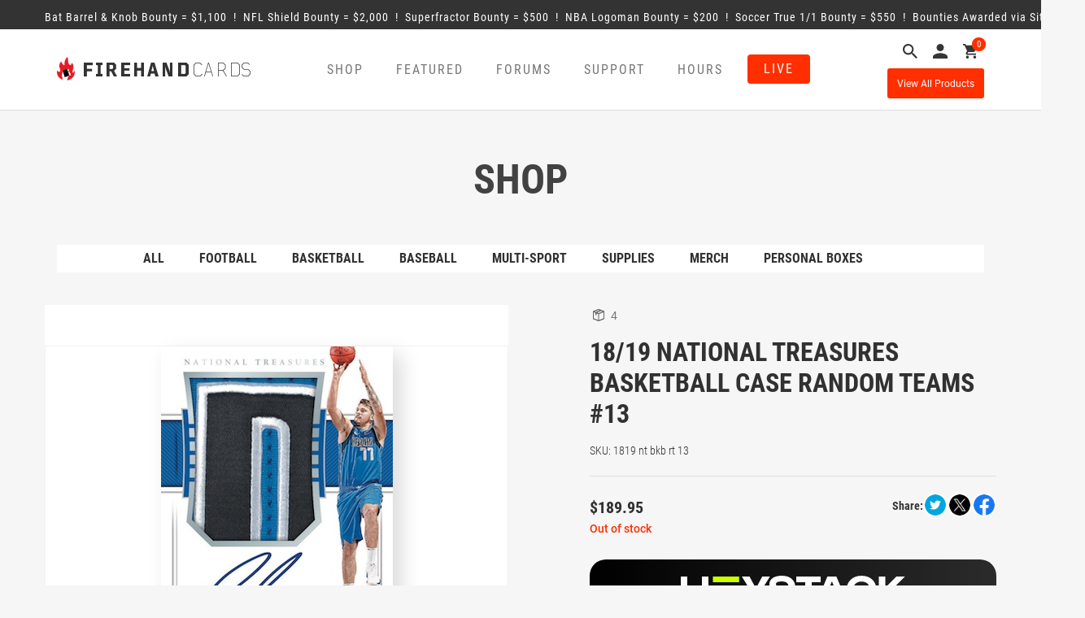

--- FILE ---
content_type: text/html; charset=UTF-8
request_url: https://firehandcards.com/product/18-19-national-treasures-basketball-case-random-teams-13/
body_size: 20655
content:
<!DOCTYPE html>
<html lang="en">
<head>

	<meta charset="UTF-8">
	<meta name="viewport" content="width=device-width, initial-scale=1">

	<title>Firehandcards |   18/19 National Treasures Basketball Case Random Teams #13</title>

	<script src="https://ajax.googleapis.com/ajax/libs/jquery/3.4.1/jquery.min.js"></script>

	<!-- Google Tag Manager -->
	<script>(function(w,d,s,l,i){w[l]=w[l]||[];w[l].push({'gtm.start':new Date().getTime(),event:'gtm.js'});var f=d.getElementsByTagName(s)[0],	j=d.createElement(s),dl=l!='dataLayer'?'&l='+l:'';j.async=true;j.src='https://www.googletagmanager.com/gtm.js?id='+i+dl;f.parentNode.insertBefore(j,f);})(window,document,'script','dataLayer','GTM-WPVDD4NR');</script>
	<!-- End Google Tag Manager -->

	<meta name='robots' content='max-image-preview:large' />
	<style>img:is([sizes="auto" i], [sizes^="auto," i]) { contain-intrinsic-size: 3000px 1500px }</style>
	<link rel='dns-prefetch' href='//www.googletagmanager.com' />
<link rel='dns-prefetch' href='//ajax.googleapis.com' />
<script type="text/javascript">
/* <![CDATA[ */
window._wpemojiSettings = {"baseUrl":"https:\/\/s.w.org\/images\/core\/emoji\/15.0.3\/72x72\/","ext":".png","svgUrl":"https:\/\/s.w.org\/images\/core\/emoji\/15.0.3\/svg\/","svgExt":".svg","source":{"concatemoji":"https:\/\/firehandcards.com\/wp-includes\/js\/wp-emoji-release.min.js?ver=6.7.4"}};
/*! This file is auto-generated */
!function(i,n){var o,s,e;function c(e){try{var t={supportTests:e,timestamp:(new Date).valueOf()};sessionStorage.setItem(o,JSON.stringify(t))}catch(e){}}function p(e,t,n){e.clearRect(0,0,e.canvas.width,e.canvas.height),e.fillText(t,0,0);var t=new Uint32Array(e.getImageData(0,0,e.canvas.width,e.canvas.height).data),r=(e.clearRect(0,0,e.canvas.width,e.canvas.height),e.fillText(n,0,0),new Uint32Array(e.getImageData(0,0,e.canvas.width,e.canvas.height).data));return t.every(function(e,t){return e===r[t]})}function u(e,t,n){switch(t){case"flag":return n(e,"\ud83c\udff3\ufe0f\u200d\u26a7\ufe0f","\ud83c\udff3\ufe0f\u200b\u26a7\ufe0f")?!1:!n(e,"\ud83c\uddfa\ud83c\uddf3","\ud83c\uddfa\u200b\ud83c\uddf3")&&!n(e,"\ud83c\udff4\udb40\udc67\udb40\udc62\udb40\udc65\udb40\udc6e\udb40\udc67\udb40\udc7f","\ud83c\udff4\u200b\udb40\udc67\u200b\udb40\udc62\u200b\udb40\udc65\u200b\udb40\udc6e\u200b\udb40\udc67\u200b\udb40\udc7f");case"emoji":return!n(e,"\ud83d\udc26\u200d\u2b1b","\ud83d\udc26\u200b\u2b1b")}return!1}function f(e,t,n){var r="undefined"!=typeof WorkerGlobalScope&&self instanceof WorkerGlobalScope?new OffscreenCanvas(300,150):i.createElement("canvas"),a=r.getContext("2d",{willReadFrequently:!0}),o=(a.textBaseline="top",a.font="600 32px Arial",{});return e.forEach(function(e){o[e]=t(a,e,n)}),o}function t(e){var t=i.createElement("script");t.src=e,t.defer=!0,i.head.appendChild(t)}"undefined"!=typeof Promise&&(o="wpEmojiSettingsSupports",s=["flag","emoji"],n.supports={everything:!0,everythingExceptFlag:!0},e=new Promise(function(e){i.addEventListener("DOMContentLoaded",e,{once:!0})}),new Promise(function(t){var n=function(){try{var e=JSON.parse(sessionStorage.getItem(o));if("object"==typeof e&&"number"==typeof e.timestamp&&(new Date).valueOf()<e.timestamp+604800&&"object"==typeof e.supportTests)return e.supportTests}catch(e){}return null}();if(!n){if("undefined"!=typeof Worker&&"undefined"!=typeof OffscreenCanvas&&"undefined"!=typeof URL&&URL.createObjectURL&&"undefined"!=typeof Blob)try{var e="postMessage("+f.toString()+"("+[JSON.stringify(s),u.toString(),p.toString()].join(",")+"));",r=new Blob([e],{type:"text/javascript"}),a=new Worker(URL.createObjectURL(r),{name:"wpTestEmojiSupports"});return void(a.onmessage=function(e){c(n=e.data),a.terminate(),t(n)})}catch(e){}c(n=f(s,u,p))}t(n)}).then(function(e){for(var t in e)n.supports[t]=e[t],n.supports.everything=n.supports.everything&&n.supports[t],"flag"!==t&&(n.supports.everythingExceptFlag=n.supports.everythingExceptFlag&&n.supports[t]);n.supports.everythingExceptFlag=n.supports.everythingExceptFlag&&!n.supports.flag,n.DOMReady=!1,n.readyCallback=function(){n.DOMReady=!0}}).then(function(){return e}).then(function(){var e;n.supports.everything||(n.readyCallback(),(e=n.source||{}).concatemoji?t(e.concatemoji):e.wpemoji&&e.twemoji&&(t(e.twemoji),t(e.wpemoji)))}))}((window,document),window._wpemojiSettings);
/* ]]> */
</script>
<style id='wp-emoji-styles-inline-css' type='text/css'>

	img.wp-smiley, img.emoji {
		display: inline !important;
		border: none !important;
		box-shadow: none !important;
		height: 1em !important;
		width: 1em !important;
		margin: 0 0.07em !important;
		vertical-align: -0.1em !important;
		background: none !important;
		padding: 0 !important;
	}
</style>
<link rel='stylesheet' id='wp-block-library-css' href='https://firehandcards.com/wp-includes/css/dist/block-library/style.min.css?ver=6.7.4' type='text/css' media='all' />
<link rel='stylesheet' id='activecampaign-form-block-css' href='https://firehandcards.com/wp-content/plugins/activecampaign-subscription-forms/activecampaign-form-block/build/style-index.css?ver=1757016500' type='text/css' media='all' />
<style id='classic-theme-styles-inline-css' type='text/css'>
/*! This file is auto-generated */
.wp-block-button__link{color:#fff;background-color:#32373c;border-radius:9999px;box-shadow:none;text-decoration:none;padding:calc(.667em + 2px) calc(1.333em + 2px);font-size:1.125em}.wp-block-file__button{background:#32373c;color:#fff;text-decoration:none}
</style>
<style id='global-styles-inline-css' type='text/css'>
:root{--wp--preset--aspect-ratio--square: 1;--wp--preset--aspect-ratio--4-3: 4/3;--wp--preset--aspect-ratio--3-4: 3/4;--wp--preset--aspect-ratio--3-2: 3/2;--wp--preset--aspect-ratio--2-3: 2/3;--wp--preset--aspect-ratio--16-9: 16/9;--wp--preset--aspect-ratio--9-16: 9/16;--wp--preset--color--black: #000000;--wp--preset--color--cyan-bluish-gray: #abb8c3;--wp--preset--color--white: #ffffff;--wp--preset--color--pale-pink: #f78da7;--wp--preset--color--vivid-red: #cf2e2e;--wp--preset--color--luminous-vivid-orange: #ff6900;--wp--preset--color--luminous-vivid-amber: #fcb900;--wp--preset--color--light-green-cyan: #7bdcb5;--wp--preset--color--vivid-green-cyan: #00d084;--wp--preset--color--pale-cyan-blue: #8ed1fc;--wp--preset--color--vivid-cyan-blue: #0693e3;--wp--preset--color--vivid-purple: #9b51e0;--wp--preset--gradient--vivid-cyan-blue-to-vivid-purple: linear-gradient(135deg,rgba(6,147,227,1) 0%,rgb(155,81,224) 100%);--wp--preset--gradient--light-green-cyan-to-vivid-green-cyan: linear-gradient(135deg,rgb(122,220,180) 0%,rgb(0,208,130) 100%);--wp--preset--gradient--luminous-vivid-amber-to-luminous-vivid-orange: linear-gradient(135deg,rgba(252,185,0,1) 0%,rgba(255,105,0,1) 100%);--wp--preset--gradient--luminous-vivid-orange-to-vivid-red: linear-gradient(135deg,rgba(255,105,0,1) 0%,rgb(207,46,46) 100%);--wp--preset--gradient--very-light-gray-to-cyan-bluish-gray: linear-gradient(135deg,rgb(238,238,238) 0%,rgb(169,184,195) 100%);--wp--preset--gradient--cool-to-warm-spectrum: linear-gradient(135deg,rgb(74,234,220) 0%,rgb(151,120,209) 20%,rgb(207,42,186) 40%,rgb(238,44,130) 60%,rgb(251,105,98) 80%,rgb(254,248,76) 100%);--wp--preset--gradient--blush-light-purple: linear-gradient(135deg,rgb(255,206,236) 0%,rgb(152,150,240) 100%);--wp--preset--gradient--blush-bordeaux: linear-gradient(135deg,rgb(254,205,165) 0%,rgb(254,45,45) 50%,rgb(107,0,62) 100%);--wp--preset--gradient--luminous-dusk: linear-gradient(135deg,rgb(255,203,112) 0%,rgb(199,81,192) 50%,rgb(65,88,208) 100%);--wp--preset--gradient--pale-ocean: linear-gradient(135deg,rgb(255,245,203) 0%,rgb(182,227,212) 50%,rgb(51,167,181) 100%);--wp--preset--gradient--electric-grass: linear-gradient(135deg,rgb(202,248,128) 0%,rgb(113,206,126) 100%);--wp--preset--gradient--midnight: linear-gradient(135deg,rgb(2,3,129) 0%,rgb(40,116,252) 100%);--wp--preset--font-size--small: 13px;--wp--preset--font-size--medium: 20px;--wp--preset--font-size--large: 36px;--wp--preset--font-size--x-large: 42px;--wp--preset--font-family--inter: "Inter", sans-serif;--wp--preset--font-family--cardo: Cardo;--wp--preset--spacing--20: 0.44rem;--wp--preset--spacing--30: 0.67rem;--wp--preset--spacing--40: 1rem;--wp--preset--spacing--50: 1.5rem;--wp--preset--spacing--60: 2.25rem;--wp--preset--spacing--70: 3.38rem;--wp--preset--spacing--80: 5.06rem;--wp--preset--shadow--natural: 6px 6px 9px rgba(0, 0, 0, 0.2);--wp--preset--shadow--deep: 12px 12px 50px rgba(0, 0, 0, 0.4);--wp--preset--shadow--sharp: 6px 6px 0px rgba(0, 0, 0, 0.2);--wp--preset--shadow--outlined: 6px 6px 0px -3px rgba(255, 255, 255, 1), 6px 6px rgba(0, 0, 0, 1);--wp--preset--shadow--crisp: 6px 6px 0px rgba(0, 0, 0, 1);}:where(.is-layout-flex){gap: 0.5em;}:where(.is-layout-grid){gap: 0.5em;}body .is-layout-flex{display: flex;}.is-layout-flex{flex-wrap: wrap;align-items: center;}.is-layout-flex > :is(*, div){margin: 0;}body .is-layout-grid{display: grid;}.is-layout-grid > :is(*, div){margin: 0;}:where(.wp-block-columns.is-layout-flex){gap: 2em;}:where(.wp-block-columns.is-layout-grid){gap: 2em;}:where(.wp-block-post-template.is-layout-flex){gap: 1.25em;}:where(.wp-block-post-template.is-layout-grid){gap: 1.25em;}.has-black-color{color: var(--wp--preset--color--black) !important;}.has-cyan-bluish-gray-color{color: var(--wp--preset--color--cyan-bluish-gray) !important;}.has-white-color{color: var(--wp--preset--color--white) !important;}.has-pale-pink-color{color: var(--wp--preset--color--pale-pink) !important;}.has-vivid-red-color{color: var(--wp--preset--color--vivid-red) !important;}.has-luminous-vivid-orange-color{color: var(--wp--preset--color--luminous-vivid-orange) !important;}.has-luminous-vivid-amber-color{color: var(--wp--preset--color--luminous-vivid-amber) !important;}.has-light-green-cyan-color{color: var(--wp--preset--color--light-green-cyan) !important;}.has-vivid-green-cyan-color{color: var(--wp--preset--color--vivid-green-cyan) !important;}.has-pale-cyan-blue-color{color: var(--wp--preset--color--pale-cyan-blue) !important;}.has-vivid-cyan-blue-color{color: var(--wp--preset--color--vivid-cyan-blue) !important;}.has-vivid-purple-color{color: var(--wp--preset--color--vivid-purple) !important;}.has-black-background-color{background-color: var(--wp--preset--color--black) !important;}.has-cyan-bluish-gray-background-color{background-color: var(--wp--preset--color--cyan-bluish-gray) !important;}.has-white-background-color{background-color: var(--wp--preset--color--white) !important;}.has-pale-pink-background-color{background-color: var(--wp--preset--color--pale-pink) !important;}.has-vivid-red-background-color{background-color: var(--wp--preset--color--vivid-red) !important;}.has-luminous-vivid-orange-background-color{background-color: var(--wp--preset--color--luminous-vivid-orange) !important;}.has-luminous-vivid-amber-background-color{background-color: var(--wp--preset--color--luminous-vivid-amber) !important;}.has-light-green-cyan-background-color{background-color: var(--wp--preset--color--light-green-cyan) !important;}.has-vivid-green-cyan-background-color{background-color: var(--wp--preset--color--vivid-green-cyan) !important;}.has-pale-cyan-blue-background-color{background-color: var(--wp--preset--color--pale-cyan-blue) !important;}.has-vivid-cyan-blue-background-color{background-color: var(--wp--preset--color--vivid-cyan-blue) !important;}.has-vivid-purple-background-color{background-color: var(--wp--preset--color--vivid-purple) !important;}.has-black-border-color{border-color: var(--wp--preset--color--black) !important;}.has-cyan-bluish-gray-border-color{border-color: var(--wp--preset--color--cyan-bluish-gray) !important;}.has-white-border-color{border-color: var(--wp--preset--color--white) !important;}.has-pale-pink-border-color{border-color: var(--wp--preset--color--pale-pink) !important;}.has-vivid-red-border-color{border-color: var(--wp--preset--color--vivid-red) !important;}.has-luminous-vivid-orange-border-color{border-color: var(--wp--preset--color--luminous-vivid-orange) !important;}.has-luminous-vivid-amber-border-color{border-color: var(--wp--preset--color--luminous-vivid-amber) !important;}.has-light-green-cyan-border-color{border-color: var(--wp--preset--color--light-green-cyan) !important;}.has-vivid-green-cyan-border-color{border-color: var(--wp--preset--color--vivid-green-cyan) !important;}.has-pale-cyan-blue-border-color{border-color: var(--wp--preset--color--pale-cyan-blue) !important;}.has-vivid-cyan-blue-border-color{border-color: var(--wp--preset--color--vivid-cyan-blue) !important;}.has-vivid-purple-border-color{border-color: var(--wp--preset--color--vivid-purple) !important;}.has-vivid-cyan-blue-to-vivid-purple-gradient-background{background: var(--wp--preset--gradient--vivid-cyan-blue-to-vivid-purple) !important;}.has-light-green-cyan-to-vivid-green-cyan-gradient-background{background: var(--wp--preset--gradient--light-green-cyan-to-vivid-green-cyan) !important;}.has-luminous-vivid-amber-to-luminous-vivid-orange-gradient-background{background: var(--wp--preset--gradient--luminous-vivid-amber-to-luminous-vivid-orange) !important;}.has-luminous-vivid-orange-to-vivid-red-gradient-background{background: var(--wp--preset--gradient--luminous-vivid-orange-to-vivid-red) !important;}.has-very-light-gray-to-cyan-bluish-gray-gradient-background{background: var(--wp--preset--gradient--very-light-gray-to-cyan-bluish-gray) !important;}.has-cool-to-warm-spectrum-gradient-background{background: var(--wp--preset--gradient--cool-to-warm-spectrum) !important;}.has-blush-light-purple-gradient-background{background: var(--wp--preset--gradient--blush-light-purple) !important;}.has-blush-bordeaux-gradient-background{background: var(--wp--preset--gradient--blush-bordeaux) !important;}.has-luminous-dusk-gradient-background{background: var(--wp--preset--gradient--luminous-dusk) !important;}.has-pale-ocean-gradient-background{background: var(--wp--preset--gradient--pale-ocean) !important;}.has-electric-grass-gradient-background{background: var(--wp--preset--gradient--electric-grass) !important;}.has-midnight-gradient-background{background: var(--wp--preset--gradient--midnight) !important;}.has-small-font-size{font-size: var(--wp--preset--font-size--small) !important;}.has-medium-font-size{font-size: var(--wp--preset--font-size--medium) !important;}.has-large-font-size{font-size: var(--wp--preset--font-size--large) !important;}.has-x-large-font-size{font-size: var(--wp--preset--font-size--x-large) !important;}
:where(.wp-block-post-template.is-layout-flex){gap: 1.25em;}:where(.wp-block-post-template.is-layout-grid){gap: 1.25em;}
:where(.wp-block-columns.is-layout-flex){gap: 2em;}:where(.wp-block-columns.is-layout-grid){gap: 2em;}
:root :where(.wp-block-pullquote){font-size: 1.5em;line-height: 1.6;}
</style>
<link rel='stylesheet' id='contact-form-7-css' href='https://firehandcards.com/wp-content/plugins/contact-form-7/includes/css/styles.css?ver=5.7.5.1' type='text/css' media='all' />
<link rel='stylesheet' id='styles-ins-css' href='https://firehandcards.com/wp-content/plugins/fm-insurance/css/styles.css?ver=6.7.4' type='text/css' media='all' />
<link rel='stylesheet' id='woocommerce-layout-css' href='https://firehandcards.com/wp-content/plugins/woocommerce/assets/css/woocommerce-layout.css?ver=9.7.2' type='text/css' media='all' />
<link rel='stylesheet' id='woocommerce-smallscreen-css' href='https://firehandcards.com/wp-content/plugins/woocommerce/assets/css/woocommerce-smallscreen.css?ver=9.7.2' type='text/css' media='only screen and (max-width: 768px)' />
<link rel='stylesheet' id='woocommerce-general-css' href='https://firehandcards.com/wp-content/plugins/woocommerce/assets/css/woocommerce.css?ver=9.7.2' type='text/css' media='all' />
<style id='woocommerce-inline-inline-css' type='text/css'>
.woocommerce form .form-row .required { visibility: visible; }
</style>
<link rel='stylesheet' id='megamenu-css' href='https://firehandcards.com/wp-content/uploads/maxmegamenu/style.css?ver=e7637d' type='text/css' media='all' />
<link rel='stylesheet' id='dashicons-css' href='https://firehandcards.com/wp-includes/css/dashicons.min.css?ver=6.7.4' type='text/css' media='all' />
<style id='dashicons-inline-css' type='text/css'>
[data-font="Dashicons"]:before {font-family: 'Dashicons' !important;content: attr(data-icon) !important;speak: none !important;font-weight: normal !important;font-variant: normal !important;text-transform: none !important;line-height: 1 !important;font-style: normal !important;-webkit-font-smoothing: antialiased !important;-moz-osx-font-smoothing: grayscale !important;}
</style>
<link rel='stylesheet' id='brands-styles-css' href='https://firehandcards.com/wp-content/plugins/woocommerce/assets/css/brands.css?ver=9.7.2' type='text/css' media='all' />
<link rel='stylesheet' id='bootstrap_css-css' href='https://firehandcards.com/wp-content/themes/firehandcards/stylesheets/css/bootstrap.min.css?ver=6.7.4' type='text/css' media='all' />
<link rel='stylesheet' id='firehandcards_styles_core-css' href='https://firehandcards.com/wp-content/themes/firehandcards/style.css?ver=3.0.8' type='text/css' media='all' />
<link rel='stylesheet' id='firehandcards_styles-css' href='https://firehandcards.com/wp-content/themes/firehandcards/stylesheets/css/firehandcards.css?ver=3.0.8' type='text/css' media='all' />
<link rel='stylesheet' id='firehandcards_support_styles-css' href='https://firehandcards.com/wp-content/themes/firehandcards/stylesheets/css/support-pages.css?ver=3.0.8' type='text/css' media='all' />
<link rel='stylesheet' id='firehandcards_bounties_styles-css' href='https://firehandcards.com/wp-content/plugins/firehandcards-bounties/includes/assets/css/firehandcards-bounties.css?ver=1.0.1' type='text/css' media='all' />
<link rel='stylesheet' id='firehandcards_business_hours_styles-css' href='https://firehandcards.com/wp-content/plugins/firehandcards-business-hours/includes/assets/css/firehandcards-business-hours.css?ver=1.0' type='text/css' media='all' />
<link rel='stylesheet' id='firehandcards_website_alerts_styles-css' href='https://firehandcards.com/wp-content/plugins/firehandcards-website-alerts/includes/assets/css/firehandcards-website-alerts.css?ver=1.0' type='text/css' media='all' />
<link rel='stylesheet' id='firehandcards_youtube_stream_styles-css' href='https://firehandcards.com/wp-content/plugins/firehandcards-youtube-stream/includes/assets/css/firehandcards-youtube-stream.css?ver=1.0' type='text/css' media='all' />
<script type="text/javascript" id="woocommerce-google-analytics-integration-gtag-js-after">
/* <![CDATA[ */
/* Google Analytics for WooCommerce (gtag.js) */
					window.dataLayer = window.dataLayer || [];
					function gtag(){dataLayer.push(arguments);}
					// Set up default consent state.
					for ( const mode of [{"analytics_storage":"denied","ad_storage":"denied","ad_user_data":"denied","ad_personalization":"denied","region":["AT","BE","BG","HR","CY","CZ","DK","EE","FI","FR","DE","GR","HU","IS","IE","IT","LV","LI","LT","LU","MT","NL","NO","PL","PT","RO","SK","SI","ES","SE","GB","CH"]}] || [] ) {
						gtag( "consent", "default", { "wait_for_update": 500, ...mode } );
					}
					gtag("js", new Date());
					gtag("set", "developer_id.dOGY3NW", true);
					gtag("config", "G-RSQJTYJ2HJ", {"track_404":true,"allow_google_signals":true,"logged_in":false,"linker":{"domains":[],"allow_incoming":false},"custom_map":{"dimension1":"logged_in"}});
/* ]]> */
</script>
<script type="text/javascript" src="https://ajax.googleapis.com/ajax/libs/jquery/3.4.1/jquery.min.js?ver=6.7.4" id="jquery-js"></script>
<script type="text/javascript" src="https://firehandcards.com/wp-content/plugins/woocommerce/assets/js/jquery-blockui/jquery.blockUI.min.js?ver=2.7.0-wc.9.7.2" id="jquery-blockui-js" defer="defer" data-wp-strategy="defer"></script>
<script type="text/javascript" id="wc-add-to-cart-js-extra">
/* <![CDATA[ */
var wc_add_to_cart_params = {"ajax_url":"\/wp-admin\/admin-ajax.php","wc_ajax_url":"\/?wc-ajax=%%endpoint%%","i18n_view_cart":"View cart","cart_url":"https:\/\/firehandcards.com\/cart\/","is_cart":"","cart_redirect_after_add":"no"};
/* ]]> */
</script>
<script type="text/javascript" src="https://firehandcards.com/wp-content/plugins/woocommerce/assets/js/frontend/add-to-cart.min.js?ver=9.7.2" id="wc-add-to-cart-js" defer="defer" data-wp-strategy="defer"></script>
<script type="text/javascript" id="wc-single-product-js-extra">
/* <![CDATA[ */
var wc_single_product_params = {"i18n_required_rating_text":"Please select a rating","i18n_rating_options":["1 of 5 stars","2 of 5 stars","3 of 5 stars","4 of 5 stars","5 of 5 stars"],"i18n_product_gallery_trigger_text":"View full-screen image gallery","review_rating_required":"yes","flexslider":{"rtl":false,"animation":"slide","smoothHeight":true,"directionNav":false,"controlNav":"thumbnails","slideshow":false,"animationSpeed":500,"animationLoop":false,"allowOneSlide":false},"zoom_enabled":"","zoom_options":[],"photoswipe_enabled":"","photoswipe_options":{"shareEl":false,"closeOnScroll":false,"history":false,"hideAnimationDuration":0,"showAnimationDuration":0},"flexslider_enabled":""};
/* ]]> */
</script>
<script type="text/javascript" src="https://firehandcards.com/wp-content/plugins/woocommerce/assets/js/frontend/single-product.min.js?ver=9.7.2" id="wc-single-product-js" defer="defer" data-wp-strategy="defer"></script>
<script type="text/javascript" src="https://firehandcards.com/wp-content/plugins/woocommerce/assets/js/js-cookie/js.cookie.min.js?ver=2.1.4-wc.9.7.2" id="js-cookie-js" defer="defer" data-wp-strategy="defer"></script>
<script type="text/javascript" id="woocommerce-js-extra">
/* <![CDATA[ */
var woocommerce_params = {"ajax_url":"\/wp-admin\/admin-ajax.php","wc_ajax_url":"\/?wc-ajax=%%endpoint%%","i18n_password_show":"Show password","i18n_password_hide":"Hide password"};
/* ]]> */
</script>
<script type="text/javascript" src="https://firehandcards.com/wp-content/plugins/woocommerce/assets/js/frontend/woocommerce.min.js?ver=9.7.2" id="woocommerce-js" defer="defer" data-wp-strategy="defer"></script>
<script type="text/javascript" src="https://firehandcards.com/wp-content/themes/firehandcards/js/bootstrap.min.js?ver=6.7.4" id="bootstrap_js-js"></script>
<script type="text/javascript" src="https://firehandcards.com/wp-content/themes/firehandcards/js/js.cookie.min.js?ver=3.0.8" id="firehandcards_cookies-js"></script>
<script type="text/javascript" src="https://firehandcards.com/wp-content/themes/firehandcards/js/common.js?ver=3.0.8" id="firehandcards_common-js"></script>
<link rel="https://api.w.org/" href="https://firehandcards.com/wp-json/" /><link rel="alternate" title="JSON" type="application/json" href="https://firehandcards.com/wp-json/wp/v2/product/264957" /><link rel="EditURI" type="application/rsd+xml" title="RSD" href="https://firehandcards.com/xmlrpc.php?rsd" />
<meta name="generator" content="WordPress 6.7.4" />
<meta name="generator" content="WooCommerce 9.7.2" />
<link rel="canonical" href="https://firehandcards.com/product/18-19-national-treasures-basketball-case-random-teams-13/" />
<link rel='shortlink' href='https://firehandcards.com/?p=264957' />
<link rel="alternate" title="oEmbed (JSON)" type="application/json+oembed" href="https://firehandcards.com/wp-json/oembed/1.0/embed?url=https%3A%2F%2Ffirehandcards.com%2Fproduct%2F18-19-national-treasures-basketball-case-random-teams-13%2F" />
<link rel="alternate" title="oEmbed (XML)" type="text/xml+oembed" href="https://firehandcards.com/wp-json/oembed/1.0/embed?url=https%3A%2F%2Ffirehandcards.com%2Fproduct%2F18-19-national-treasures-basketball-case-random-teams-13%2F&#038;format=xml" />
<script>  var el_i13_login_captcha=null; var el_i13_register_captcha=null; </script>	<noscript><style>.woocommerce-product-gallery{ opacity: 1 !important; }</style></noscript>
	<!-- All in one Favicon 4.8 --><link rel="icon" href="https://firehandcards.com/wp-content/uploads/2017/08/favicon-32x32.png" type="image/png"/>
<link rel="apple-touch-icon" href="https://firehandcards.com/wp-content/uploads/2017/08/apple-touch-icon.png" />
<style class='wp-fonts-local' type='text/css'>
@font-face{font-family:Inter;font-style:normal;font-weight:300 900;font-display:fallback;src:url('https://firehandcards.com/wp-content/plugins/woocommerce/assets/fonts/Inter-VariableFont_slnt,wght.woff2') format('woff2');font-stretch:normal;}
@font-face{font-family:Cardo;font-style:normal;font-weight:400;font-display:fallback;src:url('https://firehandcards.com/wp-content/plugins/woocommerce/assets/fonts/cardo_normal_400.woff2') format('woff2');}
</style>
		<style type="text/css" id="wp-custom-css">
			/*
You can add your own CSS here.

Click the help icon above to learn more.
*/

.woo_pp_cart_buttons_div{display:none!important;}		</style>
		<style type="text/css">/** Mega Menu CSS: fs **/</style>

	<style>
		.variations option.attached { display: none !important; }
		.variations option.enabled { display: block !important; }
		.calendar li { list-style: none; }
		form.variations_form.cart { padding-top: 40px; }
		.woocommerce-message { text-align: left; }
	</style>

</head>


<body class="product-template-default single single-product postid-264957 wp-custom-logo theme-firehandcards woocommerce woocommerce-page woocommerce-no-js mega-menu-header-menu" id="firehandcards">

	<!-- Google Tag Manager (noscript) -->
	<noscript><iframe src="https://www.googletagmanager.com/ns.html?id=GTM-WPVDD4NR" height="0" width="0" style="display:none;visibility:hidden"></iframe></noscript>
	<!-- End Google Tag Manager (noscript) -->

<div id='firehandcards-bounty-marquee'>	<div class='container'>		<a href='javascript:;' class='infoLink'><span><span class='bounty'>Bat Barrel & Knob Bounty = &#36;1,100</span> &nbsp;!&nbsp; <span class='bounty'>NFL Shield Bounty = &#36;2,000</span> &nbsp;!&nbsp; <span class='bounty'>Superfractor Bounty = &#36;500</span> &nbsp;!&nbsp; <span class='bounty'>NBA Logoman Bounty = &#36;200</span> &nbsp;!&nbsp; <span class='bounty'>Soccer True 1/1 Bounty = &#36;550</span> &nbsp;!&nbsp; 		<span class='bounty'>Bounties Awarded via Site Credit</span></span></a>	</div></div>
<header class="header">
	<div class="container">
		<div class="row">
			<div class="col-lg-3 col-md-3 col-sm-5 col-xs-12">
									<a href="https://firehandcards.com"><img class="home-logo--image" src="https://firehandcards.com/wp-content/uploads/2017/09/firehand-logo.png" alt="Firehandcards"/></a>
							</div>
			<div class="col-lg-7 col-md-7 col-sm-4 col-xs-7 mobileNav">
				<div class="header_menu navbar navbar-default">
					<div class="navbar-header">
						<button type="button" class="navbar-toggle" data-toggle="collapse" data-target="#responsive-menu">
							<span class="icon-bar"></span>
							<span class="icon-bar"></span>
							<span class="icon-bar"></span>
							<span class="sr-only">Open navigation</span>
						</button>
					</div>
					<div class="collapse navbar-collapse hide-live" id="responsive-menu">
						<div id="mega-menu-wrap-header-menu" class="mega-menu-wrap"><div class="mega-menu-toggle"><div class="mega-toggle-blocks-left"><div class='mega-toggle-block mega-menu-toggle-block mega-toggle-block-1' id='mega-toggle-block-1' tabindex='0'><span class='mega-toggle-label' role='button' aria-expanded='false'><span class='mega-toggle-label-closed'>MENU</span><span class='mega-toggle-label-open'>MENU</span></span></div></div><div class="mega-toggle-blocks-center"></div><div class="mega-toggle-blocks-right"></div></div><ul id="mega-menu-header-menu" class="mega-menu max-mega-menu mega-menu-horizontal mega-no-js" data-event="hover_intent" data-effect="slide" data-effect-speed="200" data-effect-mobile="disabled" data-effect-speed-mobile="0" data-panel-inner-width=".container" data-mobile-force-width="body" data-second-click="go" data-document-click="collapse" data-vertical-behaviour="standard" data-breakpoint="992" data-unbind="true" data-mobile-state="collapse_all" data-hover-intent-timeout="300" data-hover-intent-interval="100"><li class='mega-shop-nav mega-menu-item mega-menu-item-type-post_type mega-menu-item-object-page mega-menu-item-has-children mega-current_page_parent mega-menu-megamenu mega-align-bottom-left mega-menu-grid mega-hide-arrow mega-disable-link mega-menu-item-66 shop-nav' id='mega-menu-item-66'><a class="mega-menu-link" tabindex="0" aria-haspopup="true" aria-expanded="false" role="button">Shop<span class="mega-indicator" tabindex="0" role="button" aria-label="Shop submenu"></span></a>
<ul class="mega-sub-menu">
<li class='mega-menu-row' id='mega-menu-66-0'>
	<ul class="mega-sub-menu">
<li class='mega-menu-column mega-menu-columns-12-of-12' id='mega-menu-66-0-0'>
		<ul class="mega-sub-menu">
<li class='mega-menu-item mega-menu-item-type-widget widget_text mega-menu-item-text-2' id='mega-menu-item-text-2'>			<div class="textwidget"><h3>SHOP</h3>
</div>
		</li>		</ul>
</li>	</ul>
</li><li class='mega-menu-row' id='mega-menu-66-1'>
	<ul class="mega-sub-menu">
<li class='mega-menu-column mega-menu-columns-6-of-12' id='mega-menu-66-1-0'>
		<ul class="mega-sub-menu">
<li class='mega-menu-item mega-menu-item-type-custom mega-menu-item-object-custom mega-menu-item-310395' id='mega-menu-item-310395'><a class="mega-menu-link" href="/shop/?orderby=by_stock&#038;view=all">All</a></li><li class='mega-menu-item mega-menu-item-type-taxonomy mega-menu-item-object-product_cat mega-current-product-ancestor mega-current-menu-parent mega-current-product-parent mega-menu-item-310396' id='mega-menu-item-310396'><a class="mega-menu-link" href="https://firehandcards.com/product-category/group-breaks/basketball/">Basketball</a></li><li class='mega-menu-item mega-menu-item-type-taxonomy mega-menu-item-object-product_cat mega-menu-item-310399' id='mega-menu-item-310399'><a class="mega-menu-link" href="https://firehandcards.com/product-category/group-breaks/group-breaks-multisport/">Multisport</a></li><li class='mega-menu-item mega-menu-item-type-taxonomy mega-menu-item-object-product_cat mega-menu-item-749851' id='mega-menu-item-749851'><a class="mega-menu-link" href="https://firehandcards.com/product-category/merch/">Merch</a></li>		</ul>
</li><li class='mega-menu-column mega-menu-columns-6-of-12' id='mega-menu-66-1-1'>
		<ul class="mega-sub-menu">
<li class='mega-menu-item mega-menu-item-type-taxonomy mega-menu-item-object-product_cat mega-menu-item-310397' id='mega-menu-item-310397'><a class="mega-menu-link" href="https://firehandcards.com/product-category/group-breaks/group-breaks-football/">Football</a></li><li class='mega-menu-item mega-menu-item-type-taxonomy mega-menu-item-object-product_cat mega-menu-item-310398' id='mega-menu-item-310398'><a class="mega-menu-link" href="https://firehandcards.com/product-category/group-breaks/group-breaks-baseball/">Baseball</a></li><li class='mega-menu-item mega-menu-item-type-taxonomy mega-menu-item-object-product_cat mega-menu-item-310400' id='mega-menu-item-310400'><a class="mega-menu-link" href="https://firehandcards.com/product-category/supplies/">Supplies</a></li><li class='mega-menu-item mega-menu-item-type-taxonomy mega-menu-item-object-product_cat mega-menu-item-749852' id='mega-menu-item-749852'><a class="mega-menu-link" href="https://firehandcards.com/product-category/personal-boxes/">Personal Boxes</a></li>		</ul>
</li>	</ul>
</li></ul>
</li><li class='mega-featured mega-menu-item mega-menu-item-type-custom mega-menu-item-object-custom mega-menu-megamenu mega-menu-item-has-children mega-align-bottom-left mega-menu-megamenu mega-hide-arrow mega-disable-link mega-menu-item-576213 featured' id='mega-menu-item-576213'><a class="mega-menu-link" tabindex="0" aria-haspopup="true" aria-expanded="false" role="button">Featured<span class="mega-indicator" tabindex="0" role="button" aria-label="Featured submenu"></span></a>
<ul class="mega-sub-menu">
<li class='mega-menu-item mega-menu-item-type-widget widget_text mega-menu-columns-6-of-6 mega-menu-item-text-3' id='mega-menu-item-text-3'>			<div class="textwidget"><div id="featured-products-container">
<h3>Featured Products</h3>
<ul>
<li>
<div class="thumbnail"><a href="https://firehandcards.com/product/firehand-points/"><img decoding="async" src="https://firehandcards.com/wp-content/uploads/2020/09/download.jpg" alt="Firehand Points"/></a></div>
<div class="title"><a href="https://firehandcards.com/product/firehand-points/">Firehand Points</a></div>
<div class="cta"><a href="https://firehandcards.com/product/firehand-points/" class="addtocart btn">Buy</a></div>
<div class="cost">
<p class="price"><span class="regular-price" ><span class="woocommerce-Price-amount amount"><bdi><span class="woocommerce-Price-currencySymbol">&#36;</span>5.00</bdi></span> &ndash; <span class="woocommerce-Price-amount amount"><bdi><span class="woocommerce-Price-currencySymbol">&#36;</span>1,000.00</bdi></span></span></p>
</div>
<div class="clearfix"></div>
</li>
</ul>
</div>
</div>
		</li></ul>
</li><li class='mega-menu-item mega-menu-item-type-custom mega-menu-item-object-custom mega-align-bottom-left mega-menu-flyout mega-menu-item-57950' id='mega-menu-item-57950'><a target="_blank" class="mega-menu-link" href="https://firehandcards.com/forums/" tabindex="0">Forums</a></li><li class='mega-menu-item mega-menu-item-type-post_type mega-menu-item-object-page mega-align-bottom-left mega-menu-flyout mega-menu-item-57952' id='mega-menu-item-57952'><a class="mega-menu-link" href="https://firehandcards.com/support/" tabindex="0">Support</a></li><li class='mega-menu-item mega-menu-item-type-custom mega-menu-item-object-custom mega-menu-megamenu mega-menu-item-has-children mega-align-bottom-left mega-menu-megamenu mega-hide-arrow mega-disable-link mega-menu-item-576214' id='mega-menu-item-576214'><a class="mega-menu-link" tabindex="0" aria-haspopup="true" aria-expanded="false" role="button">Hours<span class="mega-indicator" tabindex="0" role="button" aria-label="Hours submenu"></span></a>
<ul class="mega-sub-menu">
<li class='mega-menu-item mega-menu-item-type-widget widget_text mega-menu-columns-6-of-6 mega-menu-item-text-4' id='mega-menu-item-text-4'>			<div class="textwidget"><h3>FIREHAND BREAKS (PST)</h3>
</div>
		</li><li class='mega-menu-item mega-menu-item-type-widget widget_text mega-menu-columns-6-of-6 mega-menu-clear mega-menu-item-text-5' id='mega-menu-item-text-5'>			<div class="textwidget"><ul class='firehandcards-business-hours'>
<li><strong>Monday:</strong> <span class='start_time'>12pm</span> &#8211; <span class='end_time'>10pm</span></li>
<li><strong>Tuesday:</strong> <span class='start_time'>9pm</span> &#8211; <span class='end_time'>12am</span></li>
<li><strong>Wednesday:</strong> <span class='start_time'>8am</span> &#8211; <span class='end_time'>12am</span></li>
<li><strong>Thursday:</strong> <span class='start_time'>9pm</span> &#8211; <span class='end_time'>12am</span></li>
<li><strong>Friday:</strong> <span class='start_time'>8am</span> &#8211; <span class='end_time'>12am</span></li>
<li><strong>Saturday:</strong> <span class='start_time'>8am</span> &#8211; <span class='end_time'>12am</span></li>
<li><strong>Sunday:</strong> <span class='start_time'>10am</span> &#8211; <span class='end_time'>8pm</span></li>
</ul>
</div>
		</li></ul>
</li><li class='mega-nav-live-link mega-menu-item mega-menu-item-type-post_type mega-menu-item-object-page mega-align-bottom-left mega-menu-flyout mega-menu-item-24926 nav-live-link' id='mega-menu-item-24926'><a class="mega-menu-link" href="https://firehandcards.com/live/" tabindex="0">Live</a></li></ul></div>						<div class="forRespMenu"></div>
					</div>
				</div>
			</div>
			<div class="col-lg-2 col-md-2 col-sm-3 col-xs-5 rnav">
				<ul class="right-nav">
					<li class="search"><a></a></li>
					<li class="my-account"><a href="/my-account/edit-account/"></a></li>
					<li class="cart">
						<a href="/cart"><span class="count-in-cart">
						0						</span></a>
					</li>
				</ul>
				<a href="/shop/?orderby=by_stock&view=all" class="btn shap-all classic-view">View All<span> Products</span></a>
			</div>
		</div>
	</div>

	<div class="search-header">
		<div class="container">
			<li id="yith_woocommerce_ajax_search-3" class="widget woocommerce widget_product_search yith_woocommerce_ajax_search"><div data-block-name="yith/search-block" data-size="sm" class="wp-block-yith-search-block alignwide "><div data-block-name="yith/input-block" data-button-border-radius="{&quot;topLeft&quot;:&quot;20px&quot;,&quot;topRight&quot;:&quot;20px&quot;,&quot;bottomLeft&quot;:&quot;20px&quot;,&quot;bottomRight&quot;:&quot;20px&quot;}" data-button-label="Search" data-icon-type="icon-right" data-input-bg-color="#fff" data-input-bg-focus-color="#fff" data-input-border-color="rgb(216, 216, 216)" data-input-border-focus-color="rgb(124, 124, 124)" data-input-border-radius="{&quot;topLeft&quot;:&quot;20px&quot;,&quot;topRight&quot;:&quot;20px&quot;,&quot;bottomLeft&quot;:&quot;20px&quot;,&quot;bottomRight&quot;:&quot;20px&quot;}" data-input-border-size="{&quot;topLeft&quot;:&quot;1px&quot;,&quot;topRight&quot;:&quot;1px&quot;,&quot;bottomLeft&quot;:&quot;1px&quot;,&quot;bottomRight&quot;:&quot;1px&quot;}" data-input-text-color="rgb(136, 136, 136)" data-placeholder-text-color="rgb(87, 87, 87)" data-placeholder="Search for products" data-submit-bg-color="#fff" data-submit-bg-hover-color="#fff" data-submit-border-color="#fff" data-submit-border-hover-color="#fff" data-submit-content-color="#DCDCDC" data-submit-content-hover-color="rgb(136, 136, 136)" data-submit-style="icon" class="wp-block-yith-input-block"></div><div data-block-name="yith/filled-block" class="wp-block-yith-filled-block"><div data-block-name="yith/product-results-block" data-hide-featured-if-on-sale="true" data-image-position="left" data-image-size="170" data-layout="list" data-limit-summary="false" data-max-results-to-show="3" data-no-results="No results. Try with a different keyword!" data-price-label="Price:" data-product-name-color="rgb(29, 29, 29)" data-show-add-to-cart="false" data-show-categories="false" data-show-featured-badge="true" data-show-image="true" data-show-name="true" data-show-out-of-stock-badge="true" data-show-price="true" data-show-s-k-u="false" data-show-sale-badge="true" data-show-stock="false" data-show-summary="false" data-show-view-all-text="See all products ({total})" data-show-view-all="true" data-summary-max-word="10" class="wp-block-yith-product-results-block"></div></div></div></li>
			<div class="close-modal"></div>
		</div>
	</div>

</header>

	<div id="primary" class="content-area"><main id="main" class="site-main" role="main">
					
			
<div id="product-264957" class="product type-product post-264957 status-publish first outofstock product_cat-basketball product_cat-case-break product_cat-group-breaks product_cat-random-breaks product_tag-96 product_tag-115 product_tag-auto product_tag-autograph product_tag-basketball product_tag-box product_tag-break product_tag-bryant product_tag-card product_tag-case product_tag-curry product_tag-group-break product_tag-lebron product_tag-logo product_tag-logoman product_tag-national product_tag-nba product_tag-panini product_tag-patch product_tag-porzingis product_tag-rookie product_tag-rpa product_tag-tag product_tag-teams product_tag-towns product_tag-treasures product_tag-turner has-post-thumbnail taxable shipping-taxable purchasable product-type-simple">

	<div class="woocommerce-products-header">

					<h1 class="woocommerce-products-header__title page-title">Shop</h1>
		
	</div>

	<div class="container">

		
	<ul class="archive-nav shopAr">
				<li class="archive-nav-alls "><a href="/shop/?orderby=by_stock&view=all">All</a></li>

				<li class="archive-nav-football "><a href="/product-category/group-breaks/group-breaks-football/">Football</a></li>

				<li class="archive-nav-basketball "><a href="/product-category/group-breaks/basketball/">Basketball</a></li>

				<li class="archive-nav-baseball "><a href="/product-category/group-breaks/group-breaks-baseball/">Baseball</a></li>

				<li class="archive-nav-multi-sport "><a href="/product-category/group-breaks/group-breaks-multisport/">Multi-Sport</a></li>

				<li class="archive-nav-group-breaks "><a href="/product-category/supplies/">Supplies</a></li>

				<li class="archive-nav-group-breaks "><a href="/product-category/merch/">Merch</a></li>

				<li class="archive-nav-group-breaks "><a href="/product-category/personal-boxes/">Personal Boxes</a></li>
		<li class="clearfix"></li>
	</ul>

		<div class="woocommerce-notices-wrapper"></div>
		
<div class="woocommerce-product-gallery woocommerce-product-gallery--with-images woocommerce-product-gallery--columns-4 images" data-columns="4" style="opacity: 0; transition: opacity .25s ease-in-out;">
	<figure class="woocommerce-product-gallery__wrapper">
	<div class="woocommerce-product-gallery__image--placeholder"><img src="https://firehandcards.com/wp-content/uploads/2019/04/2018-19-Panini-National-Treasures-Basketball-Rookie-Patch-Autograph-RPA-Luka-Doncic.jpg" alt="https://firehandcards.com/wp-content/uploads/woocommerce-placeholder.png" class="wp-post-image" /></div>	</figure>
</div>

		<div class="summary entry-summary">

					<div class="count-box">4</div>
					<h1 class="product_title entry-title">18/19 National Treasures Basketball Case Random Teams #13</h1>
<div class="product_meta">

	
	
		<span class="sku_wrapper">SKU: <span class="sku">1819 nt bkb rt 13</span></span>

	
	
</div>

<div id="fhc-social-sharing">

	<ul>
		<li class="title">Share: </li>
		<li class="twitter"><a href="https://twitter.com/intent/tweet?text=Get+your+spots+for+18%2F19+National+Treasures+Basketball+Case+Random+Teams+%2313+at+Firehand+Cards%21&url=https%3A%2F%2Ffirehandcards.com%2Fproduct%2F18-19-national-treasures-basketball-case-random-teams-13%2F" target="_blank"><img src="/wp-content/themes/firehandcards/img/social/twitter.png" alt="Share on Twitter" /></a></li>
		<li class="twitter-x"><a href="https://twitter.com/intent/tweet?text=Get+your+spots+for+18%2F19+National+Treasures+Basketball+Case+Random+Teams+%2313+at+Firehand+Cards%21&url=https%3A%2F%2Ffirehandcards.com%2Fproduct%2F18-19-national-treasures-basketball-case-random-teams-13%2F" target="_blank"><img src="/wp-content/themes/firehandcards/img/social/twitter-x.png" alt="Share on X" /></a></li>
		<li class="facebook"><a href="https://www.facebook.com/sharer/sharer.php?u=https%3A%2F%2Ffirehandcards.com%2Fproduct%2F18-19-national-treasures-basketball-case-random-teams-13%2F" target="_blank"><img src="/wp-content/themes/firehandcards/img/social/facebook.png" alt="Share on Facebook" /></a></li>
	</ul>

</div>

<p class="price"><span class="woocommerce-Price-amount amount"><bdi><span class="woocommerce-Price-currencySymbol">&#36;</span>189.95</bdi></span></p>
<div class="clearfix"></div>
<p class="stock out-of-stock">Out of stock</p>
			<div class="clearfix"></div>

			<div id="fhc-heystack">
				<div id="fhc-heystack-logo"><img src="https://www.heystack.tech/assets/logo-dark-394bab159161411e60931f51e1f5e57a68b99162b310103693275056ff0b181b.svg" /></div>
				<div id="fhc-heystack-cols">
					<div id="fhc-heystack-col-left">
						<p><strong>Create a free HEYSTACK account</strong> with the email you use on Firehand Cards and get access to images of the hits from your breaks instantly!</p>
					</div>
					<div id="fhc-heystack-col-right">
						<p>
							<a href="https://heystack.tech/users/sign_up?ref_source=hs-firehandcards" target="_blank" class="fhc-heystack-btn">
								<span>Create a free account</span>
								<svg class="w-12 lg:w-20" viewBox="0 0 50 20" fill="none" xmlns="http://www.w3.org/2000/svg">
									<path fill-rule="evenodd" clip-rule="evenodd" d="M40.9289 1.16116L48.8839 9.11611C49.372 9.60427 49.372 10.3957 48.8839 10.8839L40.9289 18.8388C40.4408 19.327 39.6493 19.327 39.1612 18.8388C38.673 18.3507 38.673 17.5592 39.1612 17.0711L44.9822 11.25L2 11.25C1.30964 11.25 0.75 10.6904 0.75 10C0.75 9.30964 1.30964 8.75 2 8.75L44.9822 8.75L39.1612 2.92893C38.673 2.44077 38.673 1.64932 39.1612 1.16116C39.6493 0.673005 40.4408 0.673005 40.9289 1.16116Z" fill="black"></path>
								</svg>
							</a>
						</p>
					</div>
				</div>
			</div>

			<style>
				#fhc-heystack {
					background: linear-gradient(270deg, #2b2b2b 0%, #000000 100%);
					color: #ffffff;
					text-align: center;
					padding: 20px;
					border-radius: 20px;
					margin: 20px 0;
				}

					#fhc-heystack-logo {
						margin-bottom: 20px;
					}

						#fhc-heystack-logo img {
							width: 100%;
							max-width: 60%;
							margin: 0 auto;
						}

					#fhc-heystack-cols {
						display: flex;
						flex-direction: column;
						align-items: center;
						gap: 20px;
					}

					#fhc-heystack p {
						text-align: center;
						color: #ffffff;
						font-size: 14px;
						padding-bottom: 20px;
						line-height: 20px;
						font-weight: normal;
					}

						#fhc-heystack p:last-of-type {
							padding-bottom: 0;
						}

						#fhc-heystack p strong {
							font-weight: bold;
						}

					#fhc-heystack .fhc-heystack-btn {
						background-color: #CCFF00;
						color: #2b2b2b;
						border-radius: 5px;
						padding: 8px 16px;
						font-size: 16px;
						white-space: nowrap;
						display: flex;
						flex-direction: row;
						align-items: center;
						gap: 5px;
					}

						#fhc-heystack .fhc-heystack-btn svg {
							width: 20px;
							margin: 0 auto;
						}

						#fhc-heystack .fhc-heystack-btn:hover {
							text-decoration: underline;
						}

					@media screen and (min-width: 600px) {
						#fhc-heystack-cols {
							flex-direction: row;
						}

						#fhc-heystack p {
							text-align: left;
						}

						#fhc-heystack .fhc-heystack-btn {
							flex-direction: column;
						}

						#fhc-heystack .fhc-heystack-btn svg {
							width: 40px;
						}
					}
			</style>

			<ul class="tabs-nav">
				<li>Break Type <span class="op-cl"></span>
					<div class="cont-tab">
						<p>Random Teams – Participants names and team names are entered into the randomizer on random.org… The lists are then randomized individually dependent on a roll of the dice. Both lists are then copied and pasted into a spread sheet. The participant on the left is matched with the corresponding team on the right. All cards pulled for that team belong to the owner.</p>
					</div>
				</li>
				<li class="active">Description <span class="op-cl act-op"></span>
					<div class="cont-tab">
						<p><strong><span style="color: #0000ff;">This Break Qualifies for the NBA Logoman Bounty Promo !</span></strong></p>
<hr />
<p><strong><span style="color: #0000ff;">If your team hits a Logoman Patch in this case break you will win the bounty reward of Firehand Points. If there is no Logoman pulled in this break the bounty will increase by $50 for the next qualifying break. </span></strong></p>
<p><span style="color: #ff0000;"><strong>*Only full size Logoman Patches count, laundry tag Logoman patches Do Not*</strong></span></p>
<p><strong><span style="color: #ff0000;">**Check the Marquee at the top of the site for current Bounty Prize Total.</span></strong></p>
<hr />
<p><strong><span style="color: #000000;">Youtube Live Feed:</span> <a href="https://www.youtube.com/user/FireHandCards/live">FirehandCards Live on Youtube</a></strong></p>
<p><strong><span style="color: #000000;">Breakers.tv Live Feed:</span> <span style="color: #0000ff;"><a style="color: #0000ff;" href="http://breakers.tv/thetruth17">FirehandCards Live on Breakers</a></span></strong></p>
<hr />
<p><span style="color: #000000;"><strong>Break Type:</strong> Random Teams Case</span></p>
<p><span style="color: #000000;"><strong>Total Spots:</strong> 30 &#8211; All NBA Teams In</span></p>
<p><span style="color: #000000;"><strong>Minimum Hits:</strong> 36 Autograph or Memorabilia Cards </span></p>
<hr />
<div>
<p><img fetchpriority="high" decoding="async" class="alignleft size-medium wp-image-263727" src="https://firehandcards.com/wp-content/uploads/2019/04/2018-19-Panini-National-Treasures-Basketball-Logoman-Autographs-Charles-Barkley-214x300.jpg" alt="" width="214" height="300" srcset="https://firehandcards.com/wp-content/uploads/2019/04/2018-19-Panini-National-Treasures-Basketball-Logoman-Autographs-Charles-Barkley-214x300.jpg 214w, https://firehandcards.com/wp-content/uploads/2019/04/2018-19-Panini-National-Treasures-Basketball-Logoman-Autographs-Charles-Barkley-164x230.jpg 164w, https://firehandcards.com/wp-content/uploads/2019/04/2018-19-Panini-National-Treasures-Basketball-Logoman-Autographs-Charles-Barkley.jpg 285w" sizes="(max-width: 214px) 100vw, 214px" /> <img decoding="async" class="alignleft size-medium wp-image-263729" src="https://firehandcards.com/wp-content/uploads/2019/04/2018-19-Panini-National-Treasures-Basketball-Rookie-Patch-Autograph-RPA-Trae-Young-215x300.jpg" alt="" width="215" height="300" srcset="https://firehandcards.com/wp-content/uploads/2019/04/2018-19-Panini-National-Treasures-Basketball-Rookie-Patch-Autograph-RPA-Trae-Young-215x300.jpg 215w, https://firehandcards.com/wp-content/uploads/2019/04/2018-19-Panini-National-Treasures-Basketball-Rookie-Patch-Autograph-RPA-Trae-Young-164x230.jpg 164w, https://firehandcards.com/wp-content/uploads/2019/04/2018-19-Panini-National-Treasures-Basketball-Rookie-Patch-Autograph-RPA-Trae-Young.jpg 286w" sizes="(max-width: 215px) 100vw, 215px" /></p>
<p>Configuration: 4 boxes per case. 1 pack per box. 10 cards per pack.</p>
<p><strong>PRODUCT HIGHLIGHTS</strong></p>
<p>&#8211; National Treasures is the only place to find Jumbo Rookie Patch Autographs!<br />
&#8211; Look for Logoman Autographs and Treasured Tags Autographs, featuring current players and retired legends such as Kobe Bryant, Reggie Miller, and Charles Barkley!.<br />
&#8211; Personalized autographs are back, and feature one-of-a-kind inscriptions!<br />
&#8211; Collect the International Treasures autographs and pay homage to the global reach of the NBA game!</p>
<hr />
<p><img decoding="async" class="alignleft size-medium wp-image-263728" src="https://firehandcards.com/wp-content/uploads/2019/04/2018-19-Panini-National-Treasures-Basketball-Treasured-Tags-Autograph-Stephen-Curry-214x300.jpg" alt="" width="214" height="300" srcset="https://firehandcards.com/wp-content/uploads/2019/04/2018-19-Panini-National-Treasures-Basketball-Treasured-Tags-Autograph-Stephen-Curry-214x300.jpg 214w, https://firehandcards.com/wp-content/uploads/2019/04/2018-19-Panini-National-Treasures-Basketball-Treasured-Tags-Autograph-Stephen-Curry-164x230.jpg 164w, https://firehandcards.com/wp-content/uploads/2019/04/2018-19-Panini-National-Treasures-Basketball-Treasured-Tags-Autograph-Stephen-Curry.jpg 285w" sizes="(max-width: 214px) 100vw, 214px" /><img loading="lazy" decoding="async" class="alignleft size-medium wp-image-263730" src="https://firehandcards.com/wp-content/uploads/2019/04/2018-19-Panini-National-Treasures-Basketball-NBA-Finals-Nameplate-Kevin-Durant-215x300.jpg" alt="" width="215" height="300" srcset="https://firehandcards.com/wp-content/uploads/2019/04/2018-19-Panini-National-Treasures-Basketball-NBA-Finals-Nameplate-Kevin-Durant-215x300.jpg 215w, https://firehandcards.com/wp-content/uploads/2019/04/2018-19-Panini-National-Treasures-Basketball-NBA-Finals-Nameplate-Kevin-Durant-164x230.jpg 164w, https://firehandcards.com/wp-content/uploads/2019/04/2018-19-Panini-National-Treasures-Basketball-NBA-Finals-Nameplate-Kevin-Durant.jpg 286w" sizes="auto, (max-width: 215px) 100vw, 215px" /></p>
<p><strong>BOX BREAK</strong><br />
&#8211; One Base Or Parallel Card<br />
&#8211; Eight Autographs Or Memorabilia Cards<br />
&#8211; One Printing Plate</p>
<p><img loading="lazy" decoding="async" class="alignleft size-medium wp-image-263731" src="https://firehandcards.com/wp-content/uploads/2019/04/2018-19-Panini-National-Treasures-Basketball-Colossal-Material-Autograph-Prime-Kawhi-Leonard-300x214.jpg" alt="" width="300" height="214" srcset="https://firehandcards.com/wp-content/uploads/2019/04/2018-19-Panini-National-Treasures-Basketball-Colossal-Material-Autograph-Prime-Kawhi-Leonard-300x214.jpg 300w, https://firehandcards.com/wp-content/uploads/2019/04/2018-19-Panini-National-Treasures-Basketball-Colossal-Material-Autograph-Prime-Kawhi-Leonard-323x230.jpg 323w, https://firehandcards.com/wp-content/uploads/2019/04/2018-19-Panini-National-Treasures-Basketball-Colossal-Material-Autograph-Prime-Kawhi-Leonard.jpg 400w" sizes="auto, (max-width: 300px) 100vw, 300px" /></p>
</div>
					</div>
				</li>
			</ul>

		</div>

	</div>

		<section class="related products">
		<div class="container">
			<h2>Recommended</h2>
			<ul class="products columns-4">
			<div class="items">
								<div class="item product type-product post-1289505 status-publish first instock product_cat-group-breaks product_cat-group-breaks-multisport product_cat-random-numbers product_tag-authentic product_tag-autograph product_tag-babe product_tag-baseball product_tag-hall-of-fame product_tag-hidden product_tag-mantle product_tag-platinum product_tag-psa product_tag-ruth product_tag-signature product_tag-superstar product_tag-treasures product_tag-tristar product_tag-williams has-post-thumbnail taxable shipping-taxable purchasable product-type-simple">

		<div class="left-item">
		4 left	</div>
	<div class="item-image"><a href="https://firehandcards.com/product/2026-topps-chrome-us-olympic-paralympic-hopefuls-hobby-2-box-break-random-numbers-5/" class="item-img"><img src="https://firehandcards.com/wp-content/uploads/2026/01/26-chrome-olympics-1.jpg" alt=""/></a></div>
	<div class="title-item"><a href="https://firehandcards.com/product/2026-topps-chrome-us-olympic-paralympic-hopefuls-hobby-2-box-break-random-numbers-5/">2026 Topps Chrome US Olympic &#038; Paralympic Hopefuls Hobby 2 Box Break Random Numbers #5</a></div>

	
	<div class="clearfix"></div>
	<div class="price"><span class="regular-price"><span class="woocommerce-Price-amount amount"><bdi><span class="woocommerce-Price-currencySymbol">&#36;</span>27.95</bdi></span></span></div>

	<div class="count-box">2</div> 	<div class="after-hover">
		<a href="https://firehandcards.com/product/2026-topps-chrome-us-olympic-paralympic-hopefuls-hobby-2-box-break-random-numbers-5/" class="view-details">Details</a><a href="?add-to-cart=1289505" class="addtocart">Buy Now</a>
	</div>
	<div class="clearfix"></div>

</div>
								<div class="item product type-product post-1284263 status-publish instock product_cat-case-break product_cat-group-breaks-football product_cat-group-breaks product_cat-multi-sport product_cat-random-breaks product_tag-96 product_tag-115 product_tag-auto product_tag-autograph product_tag-basketball product_tag-box product_tag-break product_tag-bryant product_tag-card product_tag-case product_tag-curry product_tag-group-break product_tag-lebron product_tag-logo product_tag-logoman product_tag-national product_tag-nba product_tag-panini product_tag-patch product_tag-porzingis product_tag-rookie product_tag-rpa product_tag-tag product_tag-teams product_tag-towns product_tag-treasures product_tag-turner has-post-thumbnail taxable shipping-taxable purchasable product-type-simple">

		<div class="left-item">
		10 left	</div>
	<div class="item-image"><a href="https://firehandcards.com/product/2025-bowman-chrome-university-sapphire-football-2-box-random-numbers-break-10/" class="item-img"><img src="https://firehandcards.com/wp-content/uploads/2025/12/25-chrome-u-sapphire-fb.jpg" alt=""/></a></div>
	<div class="title-item"><a href="https://firehandcards.com/product/2025-bowman-chrome-university-sapphire-football-2-box-random-numbers-break-10/">2025 Bowman Chrome University Sapphire Football 2 Box Random Numbers Break #10</a></div>

	
	<div class="clearfix"></div>
	<div class="price"><span class="regular-price"><span class="woocommerce-Price-amount amount"><bdi><span class="woocommerce-Price-currencySymbol">&#36;</span>49.95</bdi></span></span></div>

	<div class="count-box">2</div> 	<div class="after-hover">
		<a href="https://firehandcards.com/product/2025-bowman-chrome-university-sapphire-football-2-box-random-numbers-break-10/" class="view-details">Details</a><a href="?add-to-cart=1284263" class="addtocart">Buy Now</a>
	</div>
	<div class="clearfix"></div>

</div>
								<div class="item product type-product post-1289516 status-publish instock product_cat-case-break product_cat-group-breaks product_cat-multi-sport product_cat-group-breaks-multisport product_cat-random-breaks product_tag-96 product_tag-115 product_tag-auto product_tag-autograph product_tag-basketball product_tag-box product_tag-break product_tag-bryant product_tag-card product_tag-case product_tag-curry product_tag-group-break product_tag-lebron product_tag-logo product_tag-logoman product_tag-national product_tag-nba product_tag-panini product_tag-patch product_tag-porzingis product_tag-rookie product_tag-rpa product_tag-tag product_tag-teams product_tag-towns product_tag-treasures product_tag-turner has-post-thumbnail taxable shipping-taxable purchasable product-type-simple">

		<div class="left-item">
		24 left	</div>
	<div class="item-image"><a href="https://firehandcards.com/product/25-26-topps-uefa-club-competitions-soccer-hobby-6-box-half-case-random-teams-break-1/" class="item-img"><img src="https://firehandcards.com/wp-content/uploads/2026/01/2526-uefa-hobby.jpg" alt=""/></a></div>
	<div class="title-item"><a href="https://firehandcards.com/product/25-26-topps-uefa-club-competitions-soccer-hobby-6-box-half-case-random-teams-break-1/">25/26 Topps UEFA Club Competitions Soccer Hobby 6 Box Half Case Random Teams Break #1</a></div>

	
	<div class="clearfix"></div>
	<div class="price"><span class="regular-price"><span class="woocommerce-Price-amount amount"><bdi><span class="woocommerce-Price-currencySymbol">&#36;</span>32.95</bdi></span></span></div>

	<div class="count-box">6</div> 	<div class="after-hover">
		<a href="https://firehandcards.com/product/25-26-topps-uefa-club-competitions-soccer-hobby-6-box-half-case-random-teams-break-1/" class="view-details">Details</a><a href="?add-to-cart=1289516" class="addtocart">Buy Now</a>
	</div>
	<div class="clearfix"></div>

</div>
								<div class="item product type-product post-1289138 status-publish last instock product_cat-group-breaks-baseball product_cat-case-break product_cat-group-breaks product_cat-random-breaks product_tag-auto product_tag-baseball product_tag-bowman product_tag-break product_tag-cards product_tag-chrome product_tag-draft product_tag-gold product_tag-group-break product_tag-jumbo product_tag-ohtani product_tag-one product_tag-orange product_tag-red product_tag-refractor product_tag-shohei product_tag-superfractor product_tag-topps has-post-thumbnail taxable shipping-taxable purchasable product-type-simple">

		<div class="left-item">
		16 left	</div>
	<div class="item-image"><a href="https://firehandcards.com/product/2025-bowman-draft-baseball-super-jumbo-single-box-break-random-teams-5/" class="item-img"><img src="https://firehandcards.com/wp-content/uploads/2026/01/25-draft-super-jumbo.jpg" alt=""/></a></div>
	<div class="title-item"><a href="https://firehandcards.com/product/2025-bowman-draft-baseball-super-jumbo-single-box-break-random-teams-5/">2025 Bowman Draft Baseball Super Jumbo Single Box Break Random Teams #5</a></div>

	Superfractor Bounty Promo!
	<div class="clearfix"></div>
	<div class="price"><span class="regular-price"><span class="woocommerce-Price-amount amount"><bdi><span class="woocommerce-Price-currencySymbol">&#36;</span>44.95</bdi></span></span></div>

	<div class="count-box">1</div> 	<div class="after-hover">
		<a href="https://firehandcards.com/product/2025-bowman-draft-baseball-super-jumbo-single-box-break-random-teams-5/" class="view-details">Details</a><a href="?add-to-cart=1289138" class="addtocart">Buy Now</a>
	</div>
	<div class="clearfix"></div>

</div>
							</div>
			</ul>
		</div>
	</section>
</div>


		
	</main></div>

<footer class="footer">

	<div class="subs">
		<div class="container">
			<h3>Subscribe</h3>
			<div class="text-subs">
				Get the week's top products and deals delivered to your inbox. We promise not to spam you.
			</div>
			<div class="subs-form">
				
<div class="wpcf7 no-js" id="wpcf7-f20-o1" lang="en-US" dir="ltr">
<div class="screen-reader-response"><p role="status" aria-live="polite" aria-atomic="true"></p> <ul></ul></div>
<form action="/product/18-19-national-treasures-basketball-case-random-teams-13/#wpcf7-f20-o1" method="post" class="wpcf7-form init" aria-label="Contact form" novalidate="novalidate" data-status="init">
<div style="display: none;">
<input type="hidden" name="_wpcf7" value="20" />
<input type="hidden" name="_wpcf7_version" value="5.7.5.1" />
<input type="hidden" name="_wpcf7_locale" value="en_US" />
<input type="hidden" name="_wpcf7_unit_tag" value="wpcf7-f20-o1" />
<input type="hidden" name="_wpcf7_container_post" value="0" />
<input type="hidden" name="_wpcf7_posted_data_hash" value="" />
</div>
<p><span class="wpcf7-form-control-wrap" data-name="mc4wp-EMAIL"><input size="40" class="wpcf7-form-control wpcf7-text wpcf7-email wpcf7-validates-as-required wpcf7-validates-as-email" aria-required="true" aria-invalid="false" placeholder="name@mail.com" value="" type="email" name="mc4wp-EMAIL" /></span><!-- Mailchimp for WordPress v4.10.3 - https://www.mc4wp.com/ --><input type="hidden" name="_mc4wp_subscribe_contact-form-7" value="0" /><span class="mc4wp-checkbox mc4wp-checkbox-contact-form-7 "><label><input type="checkbox" name="_mc4wp_subscribe_contact-form-7" value="1" checked="checked"><span>Sign me up for the newsletter!</span></label></span><!-- / Mailchimp for WordPress --><input class="wpcf7-form-control has-spinner wpcf7-submit" type="submit" value="Send" />
</p><div class="wpcf7-response-output" aria-hidden="true"></div>
</form>
</div>
			</div>
		</div>
	</div>

	<div class="our-guarantee">
		<div class="container gua-blocks">
			<h2>Our Guarantee</h2>
			<div class="row ">
				<div class="col-lg-3 col-md-3 col-sm-6 col-xs-12">
					<div class="gua-block">
						<div class="icon-gua" style="background-image:url('https://firehandcards.com/wp-content/themes/firehandcards/img/quality.png')"></div>
						<h5 class="tit-gua">Quality</h5>
						<p>Our ultimate goal is to give our customers the best pricing and an unparalleled online sports card experience</p>
					</div>
				</div>
				<div class="col-lg-3 col-md-3 col-sm-6 col-xs-12">
					<div class="gua-block">
						<div class="icon-gua" style="background-image:url('https://firehandcards.com/wp-content/themes/firehandcards/img/collectors.png')"></div>
						<h5 class="tit-gua">Collectors first</h5>
						<p>We are avid collectors just like you, so you can trust that we approach all our breaks with your best interests at heart</p>
					</div>
				</div>
				<div class="col-lg-3 col-md-3 col-sm-6 col-xs-12">
					<div class="gua-block">
						<div class="icon-gua" style="background-image:url('https://firehandcards.com/wp-content/themes/firehandcards/img/hotbreaks.png')"></div>
						<h5 class="tit-gua">Hot breaks</h5>
						<p>We have the newest and best products from Baseball, Basketball, Football, Hockey and plenty of other sports available</p>
					</div>
				</div>
				<div class="col-lg-3 col-md-3 col-sm-6 col-xs-12">
					<div class="gua-block">
						<div class="icon-gua" style="background-image:url('https://firehandcards.com/wp-content/themes/firehandcards/img/liveshows.png')"></div>
						<h5 class="tit-gua">Live Shows</h5>
						<p>We live stream our breaks 7 days a week on Youtube, so head on over there, grab a few spots and have some fun with us</p>
					</div>
				</div>
			</div>
			<a href="/shop/?orderby=by_stock&view=all" class="btn shop-now">Shop Now</a>
		</div>
	</div>

		<section id="firehandcards-youtube-stream" class="video-block">
		<div class="container">
		
			<div class="text-video live-now">
				<h4><a href="/live"><span>Live</span> Breaks Happening Now</a></h4>
				<h5><a href="/live">Grab a few spots and join the fun!</a></h5>
			</div>
			<a href="/live" class="play-video live-now"></a>

				</div>
	</section>
	
	<div class="footer-bottom">
		<div class="container">
			<div class="row">
				<div class="col-lg-4 col-md-4 col-sm-4 col-xs-12">
					<div class="text-footer">
						<div class="logo-text">Firehand<span>cards</span></div>

											<ul class="nav nav-social">
													<li class="social-facebook">
								<a href="https://www.facebook.com/groups/1679752005608762/" target="_blank" title="Facebook">
									<i class="fab fa-facebook"></i> <span>Facebook</span>
								</a>
							</li>
													<li class="social-twitter">
								<a href="https://x.com/FireHandCards" target="_blank" title="X">
									<i class="fab fa-twitter"></i> <span>X</span>
								</a>
							</li>
													<li class="social-instagram">
								<a href="https://www.instagram.com/firehandcards/" target="_blank" title="Instagram">
									<i class="fab fa-instagram"></i> <span>Instagram</span>
								</a>
							</li>
													<li class="social-youtube">
								<a href="https://www.youtube.com/@FireHandCards" target="_blank" title="YouTube">
									<i class="fab fa-youtube"></i> <span>YouTube</span>
								</a>
							</li>
												</ul>
										</div>
				</div>
									<div class="col-lg-4 col-md-4 col-sm-4 col-xs-12">
						<ul class="nav">
							<li class="tit-nav">Company</li>
							<li id="menu-item-1075737" class="menu-item menu-item-type-custom menu-item-object-custom menu-item-1075737"><a href="/shop/?orderby=by_stock&#038;view=all">Shop</a></li>
<li id="menu-item-833358" class="menu-item menu-item-type-custom menu-item-object-custom menu-item-833358"><a target="_blank" href="https://firehandcards.com/forums">Forums</a></li>
<li id="menu-item-59160" class="menu-item menu-item-type-post_type menu-item-object-page menu-item-59160"><a href="https://firehandcards.com/about/">About Us</a></li>
						</ul>
					</div>
									<div class="col-lg-4 col-md-4 col-sm-4 col-xs-12">
						<ul class="nav">
							<li class="tit-nav">Help</li>
							<li id="menu-item-21797" class="menu-item menu-item-type-post_type menu-item-object-page menu-item-21797"><a href="https://firehandcards.com/contact/">Contact</a></li>
<li id="menu-item-59164" class="menu-item menu-item-type-post_type menu-item-object-page menu-item-59164"><a href="https://firehandcards.com/shipping/">Shipping</a></li>
<li id="menu-item-59165" class="menu-item menu-item-type-post_type menu-item-object-page menu-item-59165"><a href="https://firehandcards.com/returns/">Returns</a></li>
<li id="menu-item-59166" class="menu-item menu-item-type-post_type menu-item-object-page menu-item-59166"><a href="https://firehandcards.com/terms-and-conditions/">Terms</a></li>
						</ul>
					</div>
							</div>
		</div>
	</div>

	<div class="copyright-block">
		<div class="container">
			<div class="row">
				<div class="col-sm-6 col-xs-12"><p>&copy; 2017-2026 Firehand Cards. All Rights Reserved.</p></div>
				<div class="col-sm-6 col-xs-12">
					<div class="img-cards">
					<img src="https://firehandcards.com/wp-content/themes/firehandcards/img/visa-icon.png" alt=""><img src="https://firehandcards.com/wp-content/themes/firehandcards/img/mastercard-icon.png" alt=""><img src="https://firehandcards.com/wp-content/themes/firehandcards/img/paypal-icon.png" alt=""><img src="https://firehandcards.com/wp-content/themes/firehandcards/img/discover-icon.png" alt=""><img src="https://firehandcards.com/wp-content/themes/firehandcards/img/am-icon.png" alt="">					</div>
				</div>
			</div>
		</div>
	</div>

</footer>

<script type="text/javascript">
/* <![CDATA[ */

	jQuery(window).on("load", function() {
		jQuery("li.nav-live-link").addClass("visible");
	});


	// Code that uses other library's $ can follow here.
	$.noConflict();
/* ]]> */
</script>

<meta name="google-site-verification" content="ec1VZ06ZnWWAoXjFt9jgvJnc1KuasYcRIU9nvBYlhH4"/>

<!-- wp_footer -->
            
            <script type="application/ld+json">{"@context":"https:\/\/schema.org\/","@type":"Product","@id":"https:\/\/firehandcards.com\/product\/18-19-national-treasures-basketball-case-random-teams-13\/#product","name":"18\/19 National Treasures Basketball Case Random Teams #13","url":"https:\/\/firehandcards.com\/product\/18-19-national-treasures-basketball-case-random-teams-13\/","description":"This Break Qualifies for the NBA Logoman Bounty Promo !\r\n\r\n\r\n\r\nIf your team hits a Logoman Patch in this case break you will win the bounty reward of Firehand Points. If there is no Logoman pulled in this break the bounty will increase by $50 for the next qualifying break. \r\n\r\n*Only full size Logoman Patches count, laundry tag Logoman patches Do Not*\r\n\r\n**Check the Marquee at the top of the site for current Bounty Prize Total.\r\n\r\n\r\n\r\nYoutube Live Feed: FirehandCards Live on Youtube\r\n\r\nBreakers.tv Live Feed:\u00a0FirehandCards Live on Breakers\r\n\r\n\r\n\r\nBreak Type:\u00a0Random Teams Case\r\n\r\nTotal Spots:\u00a030 - All NBA Teams In\r\n\r\nMinimum Hits:\u00a036 Autograph or Memorabilia Cards\u00a0\r\n\r\n\r\n\r\n\r\n\r\n \r\n\r\nConfiguration: 4 boxes per case. 1 pack per box. 10 cards per pack.\r\n\r\nPRODUCT HIGHLIGHTS\r\n\r\n- National Treasures is the only place to find Jumbo Rookie Patch Autographs!\r\n- Look for Logoman Autographs and Treasured Tags Autographs, featuring current players and retired legends such as Kobe Bryant, Reggie Miller, and Charles Barkley!.\r\n- Personalized autographs are back, and feature one-of-a-kind inscriptions!\r\n- Collect the International Treasures autographs and pay homage to the global reach of the NBA game!\r\n\r\n\r\n\r\n\r\n\r\nBOX BREAK\r\n- One Base Or Parallel Card\r\n- Eight Autographs Or Memorabilia Cards\r\n- One Printing Plate","image":"https:\/\/firehandcards.com\/wp-content\/uploads\/2019\/04\/2018-19-Panini-National-Treasures-Basketball-Rookie-Patch-Autograph-RPA-Luka-Doncic.jpg","sku":"1819 nt bkb rt 13","offers":[{"@type":"Offer","priceSpecification":[{"@type":"UnitPriceSpecification","price":"189.95","priceCurrency":"USD","valueAddedTaxIncluded":false,"validThrough":"2027-12-31"}],"priceValidUntil":"2027-12-31","availability":"http:\/\/schema.org\/OutOfStock","url":"https:\/\/firehandcards.com\/product\/18-19-national-treasures-basketball-case-random-teams-13\/","seller":{"@type":"Organization","name":"Firehandcards","url":"https:\/\/firehandcards.com"}}]}</script>	<script type='text/javascript'>
		(function () {
			var c = document.body.className;
			c = c.replace(/woocommerce-no-js/, 'woocommerce-js');
			document.body.className = c;
		})();
	</script>
	<link rel='stylesheet' id='wc-blocks-style-css' href='https://firehandcards.com/wp-content/plugins/woocommerce/assets/client/blocks/wc-blocks.css?ver=wc-9.7.2' type='text/css' media='all' />
<link rel='stylesheet' id='wc-blocks-style-all-products-css' href='https://firehandcards.com/wp-content/plugins/woocommerce/assets/client/blocks/all-products.css?ver=wc-9.7.2' type='text/css' media='all' />
<link rel='stylesheet' id='ywcas-blocks-style-frontend-css' href='https://firehandcards.com/wp-content/plugins/yith-woocommerce-ajax-search/assets/css/frontend.css?ver=2.21.0' type='text/css' media='all' />
<script type="text/javascript" src="https://www.googletagmanager.com/gtag/js?id=G-RSQJTYJ2HJ" id="google-tag-manager-js" data-wp-strategy="async"></script>
<script type="text/javascript" src="https://firehandcards.com/wp-includes/js/dist/hooks.min.js?ver=4d63a3d491d11ffd8ac6" id="wp-hooks-js"></script>
<script type="text/javascript" src="https://firehandcards.com/wp-includes/js/dist/i18n.min.js?ver=5e580eb46a90c2b997e6" id="wp-i18n-js"></script>
<script type="text/javascript" id="wp-i18n-js-after">
/* <![CDATA[ */
wp.i18n.setLocaleData( { 'text direction\u0004ltr': [ 'ltr' ] } );
/* ]]> */
</script>
<script type="text/javascript" src="https://firehandcards.com/wp-content/plugins/woocommerce-google-analytics-integration/assets/js/build/main.js?ver=50c6d17d67ef40d67991" id="woocommerce-google-analytics-integration-js"></script>
<script type="text/javascript" id="site_tracking-js-extra">
/* <![CDATA[ */
var php_data = {"ac_settings":{"tracking_actid":652639585,"site_tracking_default":1,"site_tracking":1},"user_email":""};
/* ]]> */
</script>
<script type="text/javascript" src="https://firehandcards.com/wp-content/plugins/activecampaign-subscription-forms/site_tracking.js?ver=6.7.4" id="site_tracking-js"></script>
<script type="text/javascript" src="https://firehandcards.com/wp-content/plugins/contact-form-7/includes/swv/js/index.js?ver=5.7.5.1" id="swv-js"></script>
<script type="text/javascript" id="contact-form-7-js-extra">
/* <![CDATA[ */
var wpcf7 = {"api":{"root":"https:\/\/firehandcards.com\/wp-json\/","namespace":"contact-form-7\/v1"}};
/* ]]> */
</script>
<script type="text/javascript" src="https://firehandcards.com/wp-content/plugins/contact-form-7/includes/js/index.js?ver=5.7.5.1" id="contact-form-7-js"></script>
<script type="text/javascript" id="script-ins-js-extra">
/* <![CDATA[ */
var fm_ajax_object = {"ajax_url":"https:\/\/firehandcards.com\/wp-admin\/admin-ajax.php"};
/* ]]> */
</script>
<script type="text/javascript" src="https://firehandcards.com/wp-content/plugins/fm-insurance/js/scripts.js?ver=6.7.4" id="script-ins-js"></script>
<script type="text/javascript" src="https://firehandcards.com/wp-content/plugins/woocommerce/assets/js/sourcebuster/sourcebuster.min.js?ver=9.7.2" id="sourcebuster-js-js"></script>
<script type="text/javascript" id="wc-order-attribution-js-extra">
/* <![CDATA[ */
var wc_order_attribution = {"params":{"lifetime":1.0000000000000000818030539140313095458623138256371021270751953125e-5,"session":30,"base64":false,"ajaxurl":"https:\/\/firehandcards.com\/wp-admin\/admin-ajax.php","prefix":"wc_order_attribution_","allowTracking":true},"fields":{"source_type":"current.typ","referrer":"current_add.rf","utm_campaign":"current.cmp","utm_source":"current.src","utm_medium":"current.mdm","utm_content":"current.cnt","utm_id":"current.id","utm_term":"current.trm","utm_source_platform":"current.plt","utm_creative_format":"current.fmt","utm_marketing_tactic":"current.tct","session_entry":"current_add.ep","session_start_time":"current_add.fd","session_pages":"session.pgs","session_count":"udata.vst","user_agent":"udata.uag"}};
/* ]]> */
</script>
<script type="text/javascript" src="https://firehandcards.com/wp-content/plugins/woocommerce/assets/js/frontend/order-attribution.min.js?ver=9.7.2" id="wc-order-attribution-js"></script>
<script type="text/javascript" src="https://firehandcards.com/wp-includes/js/hoverIntent.min.js?ver=1.10.2" id="hoverIntent-js"></script>
<script type="text/javascript" id="megamenu-js-extra">
/* <![CDATA[ */
var megamenu = {"timeout":"300","interval":"100"};
/* ]]> */
</script>
<script type="text/javascript" src="https://firehandcards.com/wp-content/plugins/megamenu/js/maxmegamenu.js?ver=3.1.1" id="megamenu-js"></script>
<script type="text/javascript" src="https://firehandcards.com/wp-includes/js/dist/vendor/lodash.min.js?ver=4.17.21" id="lodash-js"></script>
<script type="text/javascript" id="lodash-js-after">
/* <![CDATA[ */
window.lodash = _.noConflict();
/* ]]> */
</script>
<script type="text/javascript" src="https://firehandcards.com/wp-includes/js/dist/vendor/wp-polyfill.min.js?ver=3.15.0" id="wp-polyfill-js"></script>
<script type="text/javascript" src="https://firehandcards.com/wp-includes/js/dist/vendor/moment.min.js?ver=2.30.1" id="moment-js"></script>
<script type="text/javascript" id="moment-js-after">
/* <![CDATA[ */
moment.updateLocale( 'en_US', {"months":["January","February","March","April","May","June","July","August","September","October","November","December"],"monthsShort":["Jan","Feb","Mar","Apr","May","Jun","Jul","Aug","Sep","Oct","Nov","Dec"],"weekdays":["Sunday","Monday","Tuesday","Wednesday","Thursday","Friday","Saturday"],"weekdaysShort":["Sun","Mon","Tue","Wed","Thu","Fri","Sat"],"week":{"dow":1},"longDateFormat":{"LT":"g:i a","LTS":null,"L":null,"LL":"F j, Y","LLL":"F j, Y g:i a","LLLL":null}} );
/* ]]> */
</script>
<script type="text/javascript" src="https://firehandcards.com/wp-includes/js/dist/deprecated.min.js?ver=e1f84915c5e8ae38964c" id="wp-deprecated-js"></script>
<script type="text/javascript" src="https://firehandcards.com/wp-includes/js/dist/date.min.js?ver=aaca6387d1cf924acc51" id="wp-date-js"></script>
<script type="text/javascript" id="wp-date-js-after">
/* <![CDATA[ */
wp.date.setSettings( {"l10n":{"locale":"en_US","months":["January","February","March","April","May","June","July","August","September","October","November","December"],"monthsShort":["Jan","Feb","Mar","Apr","May","Jun","Jul","Aug","Sep","Oct","Nov","Dec"],"weekdays":["Sunday","Monday","Tuesday","Wednesday","Thursday","Friday","Saturday"],"weekdaysShort":["Sun","Mon","Tue","Wed","Thu","Fri","Sat"],"meridiem":{"am":"am","pm":"pm","AM":"AM","PM":"PM"},"relative":{"future":"%s from now","past":"%s ago","s":"a second","ss":"%d seconds","m":"a minute","mm":"%d minutes","h":"an hour","hh":"%d hours","d":"a day","dd":"%d days","M":"a month","MM":"%d months","y":"a year","yy":"%d years"},"startOfWeek":1},"formats":{"time":"g:i a","date":"F j, Y","datetime":"F j, Y g:i a","datetimeAbbreviated":"M j, Y g:i a"},"timezone":{"offset":-8,"offsetFormatted":"-8","string":"America\/Los_Angeles","abbr":"PST"}} );
/* ]]> */
</script>
<script type="text/javascript" src="https://firehandcards.com/wp-content/plugins/yith-woocommerce-ajax-search/plugin-fw/dist/lapilli-ui/date/index.js?ver=a688abdf8f9c4a18e904" id="lapilli-ui-date-js"></script>
<script type="text/javascript" id="lapilli-ui-date-js-after">
/* <![CDATA[ */
lapilliUI.date.setLocale( {"options":{"weekStartsOn":1}} );
				lapilliUI.date.setDateFormats( {"year":"Y","month":"F","dayOfMonth":"j","monthShort":"M","weekday":"l","weekdayShort":"D","fullDate":"F j, Y","inputDate":"Y-m-d","monthAndDate":"F j","monthAndYear":"F Y"} );
				lapilliUI.date.setFormatDate( wp.date.format );
/* ]]> */
</script>
<script type="text/javascript" src="https://firehandcards.com/wp-includes/js/dist/vendor/react.min.js?ver=18.3.1.1" id="react-js"></script>
<script type="text/javascript" src="https://firehandcards.com/wp-content/plugins/yith-woocommerce-ajax-search/plugin-fw/dist/lapilli-ui/styles/index.js?ver=05a5b5e59191f74ac904" id="lapilli-ui-styles-js"></script>
<script type="text/javascript" src="https://firehandcards.com/wp-includes/js/dist/vendor/react-dom.min.js?ver=18.3.1.1" id="react-dom-js"></script>
<script type="text/javascript" src="https://firehandcards.com/wp-content/plugins/yith-woocommerce-ajax-search/plugin-fw/dist/lapilli-ui/components/index.js?ver=fe5275fad0fd47db7c63" id="lapilli-ui-components-js"></script>
<script type="text/javascript" src="https://firehandcards.com/wp-includes/js/dist/url.min.js?ver=e87eb76272a3a08402d2" id="wp-url-js"></script>
<script type="text/javascript" src="https://firehandcards.com/wp-includes/js/dist/api-fetch.min.js?ver=d387b816bc1ed2042e28" id="wp-api-fetch-js"></script>
<script type="text/javascript" id="wp-api-fetch-js-after">
/* <![CDATA[ */
wp.apiFetch.use( wp.apiFetch.createRootURLMiddleware( "https://firehandcards.com/wp-json/" ) );
wp.apiFetch.nonceMiddleware = wp.apiFetch.createNonceMiddleware( "f6c09de367" );
wp.apiFetch.use( wp.apiFetch.nonceMiddleware );
wp.apiFetch.use( wp.apiFetch.mediaUploadMiddleware );
wp.apiFetch.nonceEndpoint = "https://firehandcards.com/wp-admin/admin-ajax.php?action=rest-nonce";
/* ]]> */
</script>
<script type="text/javascript" src="https://firehandcards.com/wp-includes/js/dist/vendor/react-jsx-runtime.min.js?ver=18.3.1" id="react-jsx-runtime-js"></script>
<script type="text/javascript" src="https://firehandcards.com/wp-includes/js/dist/dom-ready.min.js?ver=f77871ff7694fffea381" id="wp-dom-ready-js"></script>
<script type="text/javascript" src="https://firehandcards.com/wp-includes/js/dist/a11y.min.js?ver=3156534cc54473497e14" id="wp-a11y-js"></script>
<script type="text/javascript" src="https://firehandcards.com/wp-includes/js/dist/dom.min.js?ver=93117dfee2692b04b770" id="wp-dom-js"></script>
<script type="text/javascript" src="https://firehandcards.com/wp-includes/js/dist/escape-html.min.js?ver=6561a406d2d232a6fbd2" id="wp-escape-html-js"></script>
<script type="text/javascript" src="https://firehandcards.com/wp-includes/js/dist/element.min.js?ver=cb762d190aebbec25b27" id="wp-element-js"></script>
<script type="text/javascript" src="https://firehandcards.com/wp-includes/js/dist/is-shallow-equal.min.js?ver=e0f9f1d78d83f5196979" id="wp-is-shallow-equal-js"></script>
<script type="text/javascript" src="https://firehandcards.com/wp-includes/js/dist/keycodes.min.js?ver=034ff647a54b018581d3" id="wp-keycodes-js"></script>
<script type="text/javascript" src="https://firehandcards.com/wp-includes/js/dist/priority-queue.min.js?ver=9c21c957c7e50ffdbf48" id="wp-priority-queue-js"></script>
<script type="text/javascript" src="https://firehandcards.com/wp-includes/js/dist/compose.min.js?ver=d52df0f868e03c1bd905" id="wp-compose-js"></script>
<script type="text/javascript" src="https://firehandcards.com/wp-includes/js/dist/html-entities.min.js?ver=2cd3358363e0675638fb" id="wp-html-entities-js"></script>
<script type="text/javascript" src="https://firehandcards.com/wp-includes/js/dist/primitives.min.js?ver=aef2543ab60c8c9bb609" id="wp-primitives-js"></script>
<script type="text/javascript" src="https://firehandcards.com/wp-includes/js/dist/private-apis.min.js?ver=4b858962c15c2c7a135f" id="wp-private-apis-js"></script>
<script type="text/javascript" src="https://firehandcards.com/wp-includes/js/dist/redux-routine.min.js?ver=a0a172871afaeb261566" id="wp-redux-routine-js"></script>
<script type="text/javascript" src="https://firehandcards.com/wp-includes/js/dist/data.min.js?ver=7c62e39de0308c73d50c" id="wp-data-js"></script>
<script type="text/javascript" id="wp-data-js-after">
/* <![CDATA[ */
( function() {
	var userId = 0;
	var storageKey = "WP_DATA_USER_" + userId;
	wp.data
		.use( wp.data.plugins.persistence, { storageKey: storageKey } );
} )();
/* ]]> */
</script>
<script type="text/javascript" src="https://firehandcards.com/wp-includes/js/dist/rich-text.min.js?ver=4021b9e4e9ef4d3cd868" id="wp-rich-text-js"></script>
<script type="text/javascript" src="https://firehandcards.com/wp-includes/js/dist/warning.min.js?ver=ed7c8b0940914f4fe44b" id="wp-warning-js"></script>
<script type="text/javascript" src="https://firehandcards.com/wp-includes/js/dist/components.min.js?ver=fe486283a957ca5ed7c6" id="wp-components-js"></script>
<script type="text/javascript" id="ywcas-block-settings-js-before">
/* <![CDATA[ */
var ywcasSettings = ywcasSettings || JSON.parse( decodeURIComponent( '%7B%22ajaxURL%22%3A%22%5C%2F%3Fwc-ajax%3D%25%25endpoint%25%25%22%2C%22ajaxNonce%22%3A%226389a4ce3e%22%2C%22wcData%22%3A%7B%22currency%22%3A%7B%22code%22%3A%22USD%22%2C%22decimals%22%3A2%2C%22symbol%22%3A%22%24%22%2C%22decimal_sep%22%3A%22.%22%2C%22thousand_sep%22%3A%22%2C%22%2C%22format%22%3A%22%25s%25v%22%7D%2C%22placeholderImageSrc%22%3A%22https%3A%5C%2F%5C%2Ffirehandcards.com%5C%2Fwp-content%5C%2Fuploads%5C%2Fwoocommerce-placeholder.png%22%2C%22discountRoundingMode%22%3A%22half-down%22%7D%2C%22ywcasBuildBlockURL%22%3A%22https%3A%5C%2F%5C%2Ffirehandcards.com%5C%2Fwp-content%5C%2Fplugins%5C%2Fyith-woocommerce-ajax-search%5C%2Fassets%5C%2Fjs%5C%2Fblocks%5C%2Fbuild%5C%2F%22%2C%22siteURL%22%3A%22https%3A%5C%2F%5C%2Ffirehandcards.com%22%2C%22lang%22%3A%22en_US%22%2C%22addToCartLabel%22%3A%22Add%20to%20cart%22%2C%22readMoreLabel%22%3A%22Read%20more%22%2C%22selectOptionsLabel%22%3A%22Select%20options%22%2C%22inStockLabel%22%3A%22In%20stock%22%2C%22outOfStockLabel%22%3A%22Out%20of%20stock%22%2C%22skuLabel%22%3A%22SKU%3A%20%22%2C%22showAutoComplete%22%3A%22yes%22%2C%22minChars%22%3A%223%22%2C%22classicDefaultSettings%22%3A%7B%22placeholder%22%3A%22Search%20for%20products...%22%2C%22submitLabel%22%3A%22Search%22%2C%22showName%22%3Atrue%2C%22showThumb%22%3Atrue%2C%22showPrice%22%3Atrue%2C%22showStock%22%3Afalse%2C%22showSku%22%3Afalse%2C%22showExcerpt%22%3Afalse%2C%22showAddToCart%22%3Afalse%2C%22showCategory%22%3Afalse%2C%22nameColor%22%3A%22rgb%2829%2C%2029%2C%2029%29%22%2C%22thumbPosition%22%3A%22left%22%2C%22thumbSize%22%3A170%2C%22priceLabel%22%3A%22Price%3A%22%2C%22limitSummary%22%3Afalse%2C%22excerptNumWords%22%3A10%2C%22layout%22%3A%22list%22%2C%22maxResults%22%3A5%2C%22showViewAll%22%3Afalse%2C%22viewAllLabel%22%3A%22See%20all%20products%20%28%7Btotal%7D%29%22%2C%22saleBadgeLabel%22%3A%22On%20Sale%22%2C%22showSaleBadge%22%3Atrue%2C%22saleBadgeColors%22%3A%7B%22bgcolor%22%3A%22%237eb742%22%2C%22color%22%3A%22%23ffffff%22%7D%2C%22saleOutOfStockLabel%22%3A%22Out%20of%20stock%22%2C%22showOutOfStockBadge%22%3Atrue%2C%22outOfStockBadgeColors%22%3A%7B%22bgcolor%22%3A%22%237a7a7a%22%2C%22color%22%3A%22%23ffffff%22%7D%2C%22saleFeaturedLabel%22%3A%22Featured%22%2C%22showFeaturedBadge%22%3Atrue%2C%22featuredBadgeColors%22%3A%7B%22bgcolor%22%3A%22%23c0392b%22%2C%22color%22%3A%22%23ffffff%22%7D%2C%22hideFeaturedIfOnSale%22%3Atrue%2C%22searchFormColors%22%3A%7B%22placeholder%22%3A%22rgb%2887%2C%2087%2C%2087%29%22%2C%22text%22%3A%22rgb%28136%2C%20136%2C%20136%29%22%2C%22background%22%3A%22%23fff%22%2C%22backgroundFocus%22%3A%22%23fff%22%2C%22border%22%3A%22rgb%28216%2C%20216%2C%20216%29%22%2C%22borderFocus%22%3A%22rgb%28124%2C%20124%2C%20124%29%22%7D%2C%22searchFormBorderRadius%22%3A20%2C%22searchSubmitStyle%22%3A%22icon%22%2C%22searchSubmitColors%22%3A%7B%22icon%22%3A%22%23DCDCDC%22%2C%22icon-hover%22%3A%22rgb%28136%2C%20136%2C%20136%29%22%2C%22background%22%3A%22%23fff%22%2C%22background-hover%22%3A%22%23fff%22%2C%22border%22%3A%22%23fff%22%2C%22border-hover%22%3A%22%23fff%22%7D%2C%22showHistory%22%3Atrue%2C%22maxHistoryResults%22%3A3%2C%22historyLabel%22%3A%22Latest%20searches%22%2C%22showPopular%22%3Atrue%2C%22maxPopularResults%22%3A3%2C%22popularLabel%22%3A%22Trending%22%2C%22noResultsLabel%22%3A%22No%20results.%20Try%20with%20a%20different%20keyword%21%22%2C%22relatedLabel%22%3A%22Related%20content%22%2C%22relatedPostType%22%3A%5B%5D%2C%22maxRelatedResults%22%3A3%2C%22relateBgColor%22%3A%22%23f1f1f1%22%7D%2C%22popularSearches%22%3A%5B%5D%2C%22historySearches%22%3A%5B%5D%2C%22singleResultLabel%22%3A%22%251%24s%20result%20for%20%5C%22%252%24s%5C%22%22%2C%22pluralResultLabel%22%3A%22%251%24s%20results%20for%20%5C%22%252%24s%5C%22%22%2C%22fuzzyResults%22%3A%22Results%20for%20%5C%22%25s%5C%22%22%2C%22deleteAll%22%3A%22Delete%20all%22%2C%22inCategoryString%22%3A%22in%22%2C%22mobileBreakPoint%22%3A%22600px%22%7D' ) );
/* ]]> */
</script>
<script type="text/javascript" src="https://firehandcards.com/wp-content/plugins/yith-woocommerce-ajax-search/assets/js/blocks/build/ywcas-settings.js?ver=562a482b9135b145c3d7" id="ywcas-block-settings-js"></script>
<script type="text/javascript" src="https://firehandcards.com/wp-content/plugins/yith-woocommerce-ajax-search/assets/js/blocks/build/ywcas-blocks-data.js?ver=2671156d40919bf57f17" id="ywcas-blocks-data-store-js"></script>
<script type="text/javascript" src="https://firehandcards.com/wp-content/plugins/yith-woocommerce-ajax-search/assets/js/blocks/build/ywcas-blocks-registry.js?ver=d1abe57f0352bfd9ee68" id="ywcas-blocks-registry-js"></script>
<script type="text/javascript" src="https://firehandcards.com/wp-content/plugins/woocommerce/assets/js/accounting/accounting.min.js?ver=0.4.2" id="accounting-js"></script>
<script type="text/javascript" src="https://firehandcards.com/wp-content/plugins/yith-woocommerce-ajax-search/assets/js/blocks/build/search-block-frontend.js?ver=86df0e91cee1446a64a5" id="ywcas-search-block-block-frontend-js"></script>
<script type="text/javascript" id="woocommerce-google-analytics-integration-data-js-after">
/* <![CDATA[ */
window.ga4w = { data: {"cart":{"items":[],"coupons":[],"totals":{"currency_code":"USD","total_price":0,"currency_minor_unit":2}},"product":{"id":264957,"name":"18\/19 National Treasures Basketball Case Random Teams #13","categories":[{"name":"Basketball"},{"name":"Case Break"},{"name":"Groups Breaks"},{"name":"Random Team Breaks"}],"prices":{"price":18995,"currency_minor_unit":2},"extensions":{"woocommerce_google_analytics_integration":{"identifier":"1819 nt bkb rt 13"}}},"events":["view_item"]}, settings: {"tracker_function_name":"gtag","events":["purchase","add_to_cart","remove_from_cart","view_item_list","select_content","view_item","begin_checkout"],"identifier":"product_sku"} }; document.dispatchEvent(new Event("ga4w:ready"));
/* ]]> */
</script>
<!-- /wp_footer -->

<script defer src="https://static.cloudflareinsights.com/beacon.min.js/vcd15cbe7772f49c399c6a5babf22c1241717689176015" integrity="sha512-ZpsOmlRQV6y907TI0dKBHq9Md29nnaEIPlkf84rnaERnq6zvWvPUqr2ft8M1aS28oN72PdrCzSjY4U6VaAw1EQ==" data-cf-beacon='{"version":"2024.11.0","token":"05ef50c35c2247409ad64c83f953392f","r":1,"server_timing":{"name":{"cfCacheStatus":true,"cfEdge":true,"cfExtPri":true,"cfL4":true,"cfOrigin":true,"cfSpeedBrain":true},"location_startswith":null}}' crossorigin="anonymous"></script>
</body>
</html>

--- FILE ---
content_type: image/svg+xml
request_url: https://firehandcards.com/wp-content/themes/firehandcards/img/search-icon.svg
body_size: 223
content:
<?xml version="1.0" encoding="utf-8"?>
<!-- Generator: Adobe Illustrator 21.1.0, SVG Export Plug-In . SVG Version: 6.00 Build 0)  -->
<svg version="1.1" id="Слой_1" xmlns="http://www.w3.org/2000/svg" xmlns:xlink="http://www.w3.org/1999/xlink" x="0px" y="0px"
	 viewBox="0 0 18 18" style="enable-background:new 0 0 18 18;" xml:space="preserve">
<style type="text/css">
	.st0{clip-path:url(#SVGID_2_);}
	.st1{clip-path:url(#SVGID_4_);fill:#363636;}
</style>
<g>
	<defs>
		<path id="SVGID_1_" d="M6.7,11.3c-2.6,0-4.6-2.1-4.6-4.6c0-2.6,2.1-4.6,4.6-4.6c2.6,0,4.6,2.1,4.6,4.6C11.3,9.3,9.3,11.3,6.7,11.3
			z M12.9,11.3H12L11.7,11c1-1.1,1.6-2.7,1.6-4.3c0-3.7-3-6.7-6.7-6.7S0,3,0,6.7c0,3.7,3,6.7,6.7,6.7c1.6,0,3.2-0.6,4.3-1.6l0.3,0.3
			v0.8l5.1,5.1l1.5-1.5L12.9,11.3z"/>
	</defs>
	<clipPath id="SVGID_2_">
		<use xlink:href="#SVGID_1_"  style="overflow:visible;"/>
	</clipPath>
	<g class="st0">
		<defs>
			<rect id="SVGID_3_" x="-1211" y="-31" width="1440" height="80"/>
		</defs>
		<clipPath id="SVGID_4_">
			<use xlink:href="#SVGID_3_"  style="overflow:visible;"/>
		</clipPath>
		<rect x="-5" y="-5" class="st1" width="28" height="28"/>
	</g>
</g>
</svg>


--- FILE ---
content_type: application/javascript
request_url: https://firehandcards.com/wp-content/plugins/yith-woocommerce-ajax-search/assets/js/blocks/build/search-block-frontend.js?ver=86df0e91cee1446a64a5
body_size: 16021
content:
(()=>{var e,t,r={87:e=>{"use strict";e.exports=window.wp.element},89:e=>{"use strict";e.exports=window.lapilliUI.styles},106:(e,t,r)=>{"use strict";r.d(t,{$A:()=>l,pU:()=>a});var n=r(609),o=r(87);const i=(0,o.createContext)({}),a=({children:e,size:t="small"})=>{const[r,a]=(0,o.useState)(null),[l,s]=(0,o.useState)("");return(0,n.createElement)(i.Provider,{value:{inputFocused:r,setInputFocused:e=>{a(e)},query:l,setQuery:e=>{s(e)},size:t}},e)},l=()=>(0,o.useContext)(i)},108:(e,t,r)=>{var n=r(788);function o(e,t){var r,o=null;if(!e||"string"!=typeof e)return o;for(var i,a,l=n(e),s="function"==typeof t,c=0,u=l.length;c<u;c++)i=(r=l[c]).property,a=r.value,s?t(i,a,r):a&&(o||(o={}),o[i]=a);return o}e.exports=o,e.exports.default=o},118:e=>{"use strict";e.exports=window.ywcas.ywcasBlocksData},141:function(e,t,r){"use strict";var n=this&&this.__createBinding||(Object.create?function(e,t,r,n){void 0===n&&(n=r);var o=Object.getOwnPropertyDescriptor(t,r);o&&!("get"in o?!t.__esModule:o.writable||o.configurable)||(o={enumerable:!0,get:function(){return t[r]}}),Object.defineProperty(e,n,o)}:function(e,t,r,n){void 0===n&&(n=r),e[n]=t[r]}),o=this&&this.__exportStar||function(e,t){for(var r in e)"default"===r||Object.prototype.hasOwnProperty.call(t,r)||n(t,e,r)};Object.defineProperty(t,"__esModule",{value:!0}),t.DomHandler=void 0;var i=r(413),a=r(957);o(r(957),t);var l={withStartIndices:!1,withEndIndices:!1,xmlMode:!1},s=function(){function e(e,t,r){this.dom=[],this.root=new a.Document(this.dom),this.done=!1,this.tagStack=[this.root],this.lastNode=null,this.parser=null,"function"==typeof t&&(r=t,t=l),"object"==typeof e&&(t=e,e=void 0),this.callback=null!=e?e:null,this.options=null!=t?t:l,this.elementCB=null!=r?r:null}return e.prototype.onparserinit=function(e){this.parser=e},e.prototype.onreset=function(){this.dom=[],this.root=new a.Document(this.dom),this.done=!1,this.tagStack=[this.root],this.lastNode=null,this.parser=null},e.prototype.onend=function(){this.done||(this.done=!0,this.parser=null,this.handleCallback(null))},e.prototype.onerror=function(e){this.handleCallback(e)},e.prototype.onclosetag=function(){this.lastNode=null;var e=this.tagStack.pop();this.options.withEndIndices&&(e.endIndex=this.parser.endIndex),this.elementCB&&this.elementCB(e)},e.prototype.onopentag=function(e,t){var r=this.options.xmlMode?i.ElementType.Tag:void 0,n=new a.Element(e,t,void 0,r);this.addNode(n),this.tagStack.push(n)},e.prototype.ontext=function(e){var t=this.lastNode;if(t&&t.type===i.ElementType.Text)t.data+=e,this.options.withEndIndices&&(t.endIndex=this.parser.endIndex);else{var r=new a.Text(e);this.addNode(r),this.lastNode=r}},e.prototype.oncomment=function(e){if(this.lastNode&&this.lastNode.type===i.ElementType.Comment)this.lastNode.data+=e;else{var t=new a.Comment(e);this.addNode(t),this.lastNode=t}},e.prototype.oncommentend=function(){this.lastNode=null},e.prototype.oncdatastart=function(){var e=new a.Text(""),t=new a.CDATA([e]);this.addNode(t),e.parent=t,this.lastNode=e},e.prototype.oncdataend=function(){this.lastNode=null},e.prototype.onprocessinginstruction=function(e,t){var r=new a.ProcessingInstruction(e,t);this.addNode(r)},e.prototype.handleCallback=function(e){if("function"==typeof this.callback)this.callback(e,this.dom);else if(e)throw e},e.prototype.addNode=function(e){var t=this.tagStack[this.tagStack.length-1],r=t.children[t.children.length-1];this.options.withStartIndices&&(e.startIndex=this.parser.startIndex),this.options.withEndIndices&&(e.endIndex=this.parser.endIndex),t.children.push(e),r&&(e.prev=r,r.next=e),e.parent=t,this.lastNode=null},e}();t.DomHandler=s,t.default=s},143:e=>{"use strict";e.exports=window.wp.data},210:(e,t,r)=>{"use strict";function n(e,t){(null==t||t>e.length)&&(t=e.length);for(var r=0,n=new Array(t);r<t;r++)n[r]=e[r];return n}function o(e,t,r,n,o,i,a){this.acceptsBooleans=2===t||3===t||4===t,this.attributeName=n,this.attributeNamespace=o,this.mustUseProperty=r,this.propertyName=e,this.type=t,this.sanitizeURL=i,this.removeEmptyString=a}Object.defineProperty(t,"__esModule",{value:!0});var i={};["children","dangerouslySetInnerHTML","defaultValue","defaultChecked","innerHTML","suppressContentEditableWarning","suppressHydrationWarning","style"].forEach(function(e){i[e]=new o(e,0,!1,e,null,!1,!1)}),[["acceptCharset","accept-charset"],["className","class"],["htmlFor","for"],["httpEquiv","http-equiv"]].forEach(function(e){var t,r,a=(r=2,function(e){if(Array.isArray(e))return e}(t=e)||function(e,t){var r=null==e?null:"undefined"!=typeof Symbol&&e[Symbol.iterator]||e["@@iterator"];if(null!=r){var n,o,i=[],_n=!0,a=!1;try{for(r=r.call(e);!(_n=(n=r.next()).done)&&(i.push(n.value),!t||i.length!==t);_n=!0);}catch(e){a=!0,o=e}finally{try{_n||null==r.return||r.return()}finally{if(a)throw o}}return i}}(t,r)||function(e,t){if(e){if("string"==typeof e)return n(e,t);var r=Object.prototype.toString.call(e).slice(8,-1);return"Object"===r&&e.constructor&&(r=e.constructor.name),"Map"===r||"Set"===r?Array.from(e):"Arguments"===r||/^(?:Ui|I)nt(?:8|16|32)(?:Clamped)?Array$/.test(r)?n(e,t):void 0}}(t,r)||function(){throw new TypeError("Invalid attempt to destructure non-iterable instance.\nIn order to be iterable, non-array objects must have a [Symbol.iterator]() method.")}()),l=a[0],s=a[1];i[l]=new o(l,1,!1,s,null,!1,!1)}),["contentEditable","draggable","spellCheck","value"].forEach(function(e){i[e]=new o(e,2,!1,e.toLowerCase(),null,!1,!1)}),["autoReverse","externalResourcesRequired","focusable","preserveAlpha"].forEach(function(e){i[e]=new o(e,2,!1,e,null,!1,!1)}),["allowFullScreen","async","autoFocus","autoPlay","controls","default","defer","disabled","disablePictureInPicture","disableRemotePlayback","formNoValidate","hidden","loop","noModule","noValidate","open","playsInline","readOnly","required","reversed","scoped","seamless","itemScope"].forEach(function(e){i[e]=new o(e,3,!1,e.toLowerCase(),null,!1,!1)}),["checked","multiple","muted","selected"].forEach(function(e){i[e]=new o(e,3,!0,e,null,!1,!1)}),["capture","download"].forEach(function(e){i[e]=new o(e,4,!1,e,null,!1,!1)}),["cols","rows","size","span"].forEach(function(e){i[e]=new o(e,6,!1,e,null,!1,!1)}),["rowSpan","start"].forEach(function(e){i[e]=new o(e,5,!1,e.toLowerCase(),null,!1,!1)});var a=/[\-\:]([a-z])/g,l=function(e){return e[1].toUpperCase()};["accent-height","alignment-baseline","arabic-form","baseline-shift","cap-height","clip-path","clip-rule","color-interpolation","color-interpolation-filters","color-profile","color-rendering","dominant-baseline","enable-background","fill-opacity","fill-rule","flood-color","flood-opacity","font-family","font-size","font-size-adjust","font-stretch","font-style","font-variant","font-weight","glyph-name","glyph-orientation-horizontal","glyph-orientation-vertical","horiz-adv-x","horiz-origin-x","image-rendering","letter-spacing","lighting-color","marker-end","marker-mid","marker-start","overline-position","overline-thickness","paint-order","panose-1","pointer-events","rendering-intent","shape-rendering","stop-color","stop-opacity","strikethrough-position","strikethrough-thickness","stroke-dasharray","stroke-dashoffset","stroke-linecap","stroke-linejoin","stroke-miterlimit","stroke-opacity","stroke-width","text-anchor","text-decoration","text-rendering","underline-position","underline-thickness","unicode-bidi","unicode-range","units-per-em","v-alphabetic","v-hanging","v-ideographic","v-mathematical","vector-effect","vert-adv-y","vert-origin-x","vert-origin-y","word-spacing","writing-mode","xmlns:xlink","x-height"].forEach(function(e){var t=e.replace(a,l);i[t]=new o(t,1,!1,e,null,!1,!1)}),["xlink:actuate","xlink:arcrole","xlink:role","xlink:show","xlink:title","xlink:type"].forEach(function(e){var t=e.replace(a,l);i[t]=new o(t,1,!1,e,"http://www.w3.org/1999/xlink",!1,!1)}),["xml:base","xml:lang","xml:space"].forEach(function(e){var t=e.replace(a,l);i[t]=new o(t,1,!1,e,"http://www.w3.org/XML/1998/namespace",!1,!1)}),["tabIndex","crossOrigin"].forEach(function(e){i[e]=new o(e,1,!1,e.toLowerCase(),null,!1,!1)}),i.xlinkHref=new o("xlinkHref",1,!1,"xlink:href","http://www.w3.org/1999/xlink",!0,!1),["src","href","action","formAction"].forEach(function(e){i[e]=new o(e,1,!1,e.toLowerCase(),null,!0,!0)});var s=r(811),c=s.CAMELCASE,u=s.SAME,p=s.possibleStandardNames,d=RegExp.prototype.test.bind(new RegExp("^(data|aria)-[:A-Z_a-z\\u00C0-\\u00D6\\u00D8-\\u00F6\\u00F8-\\u02FF\\u0370-\\u037D\\u037F-\\u1FFF\\u200C-\\u200D\\u2070-\\u218F\\u2C00-\\u2FEF\\u3001-\\uD7FF\\uF900-\\uFDCF\\uFDF0-\\uFFFD\\-.0-9\\u00B7\\u0300-\\u036F\\u203F-\\u2040]*$")),f=Object.keys(p).reduce(function(e,t){var r=p[t];return r===u?e[t]=t:r===c?e[t.toLowerCase()]=t:e[t]=r,e},{});t.BOOLEAN=3,t.BOOLEANISH_STRING=2,t.NUMERIC=5,t.OVERLOADED_BOOLEAN=4,t.POSITIVE_NUMERIC=6,t.RESERVED=0,t.STRING=1,t.getPropertyInfo=function(e){return i.hasOwnProperty(e)?i[e]:null},t.isCustomAttribute=d,t.possibleStandardNames=f},229:function(e,t,r){"use strict";var n=this&&this.__importDefault||function(e){return e&&e.__esModule?e:{default:e}};t.__esModule=!0;var o=n(r(108)),i=r(917);t.default=function(e,t){var r={};return e&&"string"==typeof e?((0,o.default)(e,function(e,n){e&&n&&(r[(0,i.camelCase)(e,t)]=n)}),r):r}},232:(e,t,r)=>{"use strict";r.d(t,{Ay:()=>o});var n=r(614);n.domToReact,n.htmlToDOM,n.attributesToProps,n.Comment,n.Element,n.ProcessingInstruction,n.Text;const o=n},270:(e,t)=>{t.CASE_SENSITIVE_TAG_NAMES=["animateMotion","animateTransform","clipPath","feBlend","feColorMatrix","feComponentTransfer","feComposite","feConvolveMatrix","feDiffuseLighting","feDisplacementMap","feDropShadow","feFlood","feFuncA","feFuncB","feFuncG","feFuncR","feGaussianBlur","feImage","feMerge","feMergeNode","feMorphology","feOffset","fePointLight","feSpecularLighting","feSpotLight","feTile","feTurbulence","foreignObject","linearGradient","radialGradient","textPath"]},308:(e,t,r)=>{var n=r(609),o=r(840),i=r(958),a=i.setStyleProp,l=i.canTextBeChildOfNode;function s(e){return i.PRESERVE_CUSTOM_ATTRIBUTES&&"tag"===e.type&&i.isCustomComponent(e.name,e.attribs)}e.exports=function e(t,r){for(var i,c,u,p,d,f=(r=r||{}).library||n,h=f.cloneElement,m=f.createElement,y=f.isValidElement,g=[],b="function"==typeof r.replace,v=r.trim,k=0,w=t.length;k<w;k++)if(i=t[k],b&&y(u=r.replace(i)))w>1&&(u=h(u,{key:u.key||k})),g.push(u);else if("text"!==i.type){switch(p=i.attribs,s(i)?a(p.style,p):p&&(p=o(p,i.name)),d=null,i.type){case"script":case"style":i.children[0]&&(p.dangerouslySetInnerHTML={__html:i.children[0].data});break;case"tag":"textarea"===i.name&&i.children[0]?p.defaultValue=i.children[0].data:i.children&&i.children.length&&(d=e(i.children,r));break;default:continue}w>1&&(p.key=k),g.push(m(i.name,p,d))}else{if((c=!i.data.trim().length)&&i.parent&&!l(i.parent))continue;if(v&&c)continue;g.push(i.data)}return 1===g.length?g[0]:g}},315:e=>{"use strict";e.exports=window.ywcas.ywcasSettings},413:(e,t)=>{"use strict";var r;Object.defineProperty(t,"__esModule",{value:!0}),t.Doctype=t.CDATA=t.Tag=t.Style=t.Script=t.Comment=t.Directive=t.Text=t.Root=t.isTag=t.ElementType=void 0,function(e){e.Root="root",e.Text="text",e.Directive="directive",e.Comment="comment",e.Script="script",e.Style="style",e.Tag="tag",e.CDATA="cdata",e.Doctype="doctype"}(r=t.ElementType||(t.ElementType={})),t.isTag=function(e){return e.type===r.Tag||e.type===r.Script||e.type===r.Style},t.Root=r.Root,t.Text=r.Text,t.Directive=r.Directive,t.Comment=r.Comment,t.Script=r.Script,t.Style=r.Style,t.Tag=r.Tag,t.CDATA=r.CDATA,t.Doctype=r.Doctype},427:e=>{"use strict";e.exports=window.wp.components},455:e=>{"use strict";e.exports=window.wp.apiFetch},471:(e,t,r)=>{var n=r(496),o=r(731).formatDOM,i=/<(![a-zA-Z\s]+)>/;e.exports=function(e){if("string"!=typeof e)throw new TypeError("First argument must be a string");if(""===e)return[];var t,r=e.match(i);return r&&r[1]&&(t=r[1]),o(n(e),null,t)}},486:(e,t,r)=>{"use strict";r.d(t,{N:()=>n});const n=(e,t)=>{const r=[];return Object.keys(e).forEach(n=>{if(void 0!==t[n])switch(e[n].type){case"boolean":r[n]="false"!==t[n]&&!1!==t[n];break;case"number":r[n]=parseInt(t[n],10);break;case"array":case"object":r[n]=JSON.parse(t[n]);break;default:r[n]=t[n]}else r[n]=e[n].default}),r}},496:e=>{var t="html",r="head",n="body",o=/<([a-zA-Z]+[0-9]?)/,i=/<head[^]*>/i,a=/<body[^]*>/i,l=function(){throw new Error("This browser does not support `document.implementation.createHTMLDocument`")},s=function(){throw new Error("This browser does not support `DOMParser.prototype.parseFromString`")},c="object"==typeof window&&window.DOMParser;if("function"==typeof c){var u=new c;l=s=function(e,t){return t&&(e="<"+t+">"+e+"</"+t+">"),u.parseFromString(e,"text/html")}}if("object"==typeof document&&document.implementation){var p=document.implementation.createHTMLDocument();l=function(e,t){return t?(p.documentElement.querySelector(t).innerHTML=e,p):(p.documentElement.innerHTML=e,p)}}var d,f="object"==typeof document?document.createElement("template"):{};f.content&&(d=function(e){return f.innerHTML=e,f.content.childNodes}),e.exports=function(e){var c,u,p,f,h=e.match(o);switch(h&&h[1]&&(c=h[1].toLowerCase()),c){case t:return u=s(e),i.test(e)||(p=u.querySelector(r))&&p.parentNode.removeChild(p),a.test(e)||(p=u.querySelector(n))&&p.parentNode.removeChild(p),u.querySelectorAll(t);case r:case n:return f=(u=l(e)).querySelectorAll(c),a.test(e)&&i.test(e)?f[0].parentNode.childNodes:f;default:return d?d(e):(p=l(e,n).querySelector(n)).childNodes}}},609:e=>{"use strict";e.exports=window.React},614:(e,t,r)=>{var n=r(141),o=r(471),i=r(840),a=r(308);o="function"==typeof o.default?o.default:o;var l={lowerCaseAttributeNames:!1};function s(e,t){if("string"!=typeof e)throw new TypeError("First argument must be a string");return""===e?[]:a(o(e,(t=t||{}).htmlparser2||l),t)}s.domToReact=a,s.htmlToDOM=o,s.attributesToProps=i,s.Comment=n.Comment,s.Element=n.Element,s.ProcessingInstruction=n.ProcessingInstruction,s.Text=n.Text,e.exports=s,s.default=s},723:e=>{"use strict";e.exports=window.wp.i18n},731:(e,t,r)=>{for(var n,o=r(141),i=r(270).CASE_SENSITIVE_TAG_NAMES,a=o.Comment,l=o.Element,s=o.ProcessingInstruction,c=o.Text,u={},p=0,d=i.length;p<d;p++)n=i[p],u[n.toLowerCase()]=n;function f(e){for(var t,r={},n=0,o=e.length;n<o;n++)r[(t=e[n]).name]=t.value;return r}function h(e){return function(e){return u[e]}(e=e.toLowerCase())||e}t.formatAttributes=f,t.formatDOM=function e(t,r,n){r=r||null;for(var o,i=[],u=0,p=t.length;u<p;u++){var d,m=t[u];switch(m.nodeType){case 1:o=h(m.nodeName),(d=new l(o,f(m.attributes))).children=e("template"===o?m.content.childNodes:m.childNodes,d);break;case 3:d=new c(m.nodeValue);break;case 8:d=new a(m.nodeValue);break;default:continue}var y=i[u-1]||null;y&&(y.next=d),d.parent=r,d.prev=y,d.next=null,i.push(d)}return n&&((d=new s(n.substring(0,n.indexOf(" ")).toLowerCase(),n)).next=i[0]||null,d.parent=r,i.unshift(d),i[1]&&(i[1].prev=i[0])),i}},788:e=>{var t=/\/\*[^*]*\*+([^/*][^*]*\*+)*\//g,r=/\n/g,n=/^\s*/,o=/^(\*?[-#/*\\\w]+(\[[0-9a-z_-]+\])?)\s*/,i=/^:\s*/,a=/^((?:'(?:\\'|.)*?'|"(?:\\"|.)*?"|\([^)]*?\)|[^};])+)/,l=/^[;\s]*/,s=/^\s+|\s+$/g,c="";function u(e){return e?e.replace(s,c):c}e.exports=function(e,s){if("string"!=typeof e)throw new TypeError("First argument must be a string");if(!e)return[];s=s||{};var p=1,d=1;function f(e){var t=e.match(r);t&&(p+=t.length);var n=e.lastIndexOf("\n");d=~n?e.length-n:d+e.length}function h(){var e={line:p,column:d};return function(t){return t.position=new m(e),v(),t}}function m(e){this.start=e,this.end={line:p,column:d},this.source=s.source}m.prototype.content=e;var y=[];function g(t){var r=new Error(s.source+":"+p+":"+d+": "+t);if(r.reason=t,r.filename=s.source,r.line=p,r.column=d,r.source=e,!s.silent)throw r;y.push(r)}function b(t){var r=t.exec(e);if(r){var n=r[0];return f(n),e=e.slice(n.length),r}}function v(){b(n)}function k(e){var t;for(e=e||[];t=w();)!1!==t&&e.push(t);return e}function w(){var t=h();if("/"==e.charAt(0)&&"*"==e.charAt(1)){for(var r=2;c!=e.charAt(r)&&("*"!=e.charAt(r)||"/"!=e.charAt(r+1));)++r;if(r+=2,c===e.charAt(r-1))return g("End of comment missing");var n=e.slice(2,r-2);return d+=2,f(n),e=e.slice(r),d+=2,t({type:"comment",comment:n})}}function x(){var e=h(),r=b(o);if(r){if(w(),!b(i))return g("property missing ':'");var n=b(a),s=e({type:"declaration",property:u(r[0].replace(t,c)),value:n?u(n[0].replace(t,c)):c});return b(l),s}}return v(),function(){var e,t=[];for(k(t);e=x();)!1!==e&&(t.push(e),k(t));return t}()}},811:(e,t)=>{t.SAME=0,t.CAMELCASE=1,t.possibleStandardNames={accept:0,acceptCharset:1,"accept-charset":"acceptCharset",accessKey:1,action:0,allowFullScreen:1,alt:0,as:0,async:0,autoCapitalize:1,autoComplete:1,autoCorrect:1,autoFocus:1,autoPlay:1,autoSave:1,capture:0,cellPadding:1,cellSpacing:1,challenge:0,charSet:1,checked:0,children:0,cite:0,class:"className",classID:1,className:1,cols:0,colSpan:1,content:0,contentEditable:1,contextMenu:1,controls:0,controlsList:1,coords:0,crossOrigin:1,dangerouslySetInnerHTML:1,data:0,dateTime:1,default:0,defaultChecked:1,defaultValue:1,defer:0,dir:0,disabled:0,disablePictureInPicture:1,disableRemotePlayback:1,download:0,draggable:0,encType:1,enterKeyHint:1,for:"htmlFor",form:0,formMethod:1,formAction:1,formEncType:1,formNoValidate:1,formTarget:1,frameBorder:1,headers:0,height:0,hidden:0,high:0,href:0,hrefLang:1,htmlFor:1,httpEquiv:1,"http-equiv":"httpEquiv",icon:0,id:0,innerHTML:1,inputMode:1,integrity:0,is:0,itemID:1,itemProp:1,itemRef:1,itemScope:1,itemType:1,keyParams:1,keyType:1,kind:0,label:0,lang:0,list:0,loop:0,low:0,manifest:0,marginWidth:1,marginHeight:1,max:0,maxLength:1,media:0,mediaGroup:1,method:0,min:0,minLength:1,multiple:0,muted:0,name:0,noModule:1,nonce:0,noValidate:1,open:0,optimum:0,pattern:0,placeholder:0,playsInline:1,poster:0,preload:0,profile:0,radioGroup:1,readOnly:1,referrerPolicy:1,rel:0,required:0,reversed:0,role:0,rows:0,rowSpan:1,sandbox:0,scope:0,scoped:0,scrolling:0,seamless:0,selected:0,shape:0,size:0,sizes:0,span:0,spellCheck:1,src:0,srcDoc:1,srcLang:1,srcSet:1,start:0,step:0,style:0,summary:0,tabIndex:1,target:0,title:0,type:0,useMap:1,value:0,width:0,wmode:0,wrap:0,about:0,accentHeight:1,"accent-height":"accentHeight",accumulate:0,additive:0,alignmentBaseline:1,"alignment-baseline":"alignmentBaseline",allowReorder:1,alphabetic:0,amplitude:0,arabicForm:1,"arabic-form":"arabicForm",ascent:0,attributeName:1,attributeType:1,autoReverse:1,azimuth:0,baseFrequency:1,baselineShift:1,"baseline-shift":"baselineShift",baseProfile:1,bbox:0,begin:0,bias:0,by:0,calcMode:1,capHeight:1,"cap-height":"capHeight",clip:0,clipPath:1,"clip-path":"clipPath",clipPathUnits:1,clipRule:1,"clip-rule":"clipRule",color:0,colorInterpolation:1,"color-interpolation":"colorInterpolation",colorInterpolationFilters:1,"color-interpolation-filters":"colorInterpolationFilters",colorProfile:1,"color-profile":"colorProfile",colorRendering:1,"color-rendering":"colorRendering",contentScriptType:1,contentStyleType:1,cursor:0,cx:0,cy:0,d:0,datatype:0,decelerate:0,descent:0,diffuseConstant:1,direction:0,display:0,divisor:0,dominantBaseline:1,"dominant-baseline":"dominantBaseline",dur:0,dx:0,dy:0,edgeMode:1,elevation:0,enableBackground:1,"enable-background":"enableBackground",end:0,exponent:0,externalResourcesRequired:1,fill:0,fillOpacity:1,"fill-opacity":"fillOpacity",fillRule:1,"fill-rule":"fillRule",filter:0,filterRes:1,filterUnits:1,floodOpacity:1,"flood-opacity":"floodOpacity",floodColor:1,"flood-color":"floodColor",focusable:0,fontFamily:1,"font-family":"fontFamily",fontSize:1,"font-size":"fontSize",fontSizeAdjust:1,"font-size-adjust":"fontSizeAdjust",fontStretch:1,"font-stretch":"fontStretch",fontStyle:1,"font-style":"fontStyle",fontVariant:1,"font-variant":"fontVariant",fontWeight:1,"font-weight":"fontWeight",format:0,from:0,fx:0,fy:0,g1:0,g2:0,glyphName:1,"glyph-name":"glyphName",glyphOrientationHorizontal:1,"glyph-orientation-horizontal":"glyphOrientationHorizontal",glyphOrientationVertical:1,"glyph-orientation-vertical":"glyphOrientationVertical",glyphRef:1,gradientTransform:1,gradientUnits:1,hanging:0,horizAdvX:1,"horiz-adv-x":"horizAdvX",horizOriginX:1,"horiz-origin-x":"horizOriginX",ideographic:0,imageRendering:1,"image-rendering":"imageRendering",in2:0,in:0,inlist:0,intercept:0,k1:0,k2:0,k3:0,k4:0,k:0,kernelMatrix:1,kernelUnitLength:1,kerning:0,keyPoints:1,keySplines:1,keyTimes:1,lengthAdjust:1,letterSpacing:1,"letter-spacing":"letterSpacing",lightingColor:1,"lighting-color":"lightingColor",limitingConeAngle:1,local:0,markerEnd:1,"marker-end":"markerEnd",markerHeight:1,markerMid:1,"marker-mid":"markerMid",markerStart:1,"marker-start":"markerStart",markerUnits:1,markerWidth:1,mask:0,maskContentUnits:1,maskUnits:1,mathematical:0,mode:0,numOctaves:1,offset:0,opacity:0,operator:0,order:0,orient:0,orientation:0,origin:0,overflow:0,overlinePosition:1,"overline-position":"overlinePosition",overlineThickness:1,"overline-thickness":"overlineThickness",paintOrder:1,"paint-order":"paintOrder",panose1:0,"panose-1":"panose1",pathLength:1,patternContentUnits:1,patternTransform:1,patternUnits:1,pointerEvents:1,"pointer-events":"pointerEvents",points:0,pointsAtX:1,pointsAtY:1,pointsAtZ:1,prefix:0,preserveAlpha:1,preserveAspectRatio:1,primitiveUnits:1,property:0,r:0,radius:0,refX:1,refY:1,renderingIntent:1,"rendering-intent":"renderingIntent",repeatCount:1,repeatDur:1,requiredExtensions:1,requiredFeatures:1,resource:0,restart:0,result:0,results:0,rotate:0,rx:0,ry:0,scale:0,security:0,seed:0,shapeRendering:1,"shape-rendering":"shapeRendering",slope:0,spacing:0,specularConstant:1,specularExponent:1,speed:0,spreadMethod:1,startOffset:1,stdDeviation:1,stemh:0,stemv:0,stitchTiles:1,stopColor:1,"stop-color":"stopColor",stopOpacity:1,"stop-opacity":"stopOpacity",strikethroughPosition:1,"strikethrough-position":"strikethroughPosition",strikethroughThickness:1,"strikethrough-thickness":"strikethroughThickness",string:0,stroke:0,strokeDasharray:1,"stroke-dasharray":"strokeDasharray",strokeDashoffset:1,"stroke-dashoffset":"strokeDashoffset",strokeLinecap:1,"stroke-linecap":"strokeLinecap",strokeLinejoin:1,"stroke-linejoin":"strokeLinejoin",strokeMiterlimit:1,"stroke-miterlimit":"strokeMiterlimit",strokeWidth:1,"stroke-width":"strokeWidth",strokeOpacity:1,"stroke-opacity":"strokeOpacity",suppressContentEditableWarning:1,suppressHydrationWarning:1,surfaceScale:1,systemLanguage:1,tableValues:1,targetX:1,targetY:1,textAnchor:1,"text-anchor":"textAnchor",textDecoration:1,"text-decoration":"textDecoration",textLength:1,textRendering:1,"text-rendering":"textRendering",to:0,transform:0,typeof:0,u1:0,u2:0,underlinePosition:1,"underline-position":"underlinePosition",underlineThickness:1,"underline-thickness":"underlineThickness",unicode:0,unicodeBidi:1,"unicode-bidi":"unicodeBidi",unicodeRange:1,"unicode-range":"unicodeRange",unitsPerEm:1,"units-per-em":"unitsPerEm",unselectable:0,vAlphabetic:1,"v-alphabetic":"vAlphabetic",values:0,vectorEffect:1,"vector-effect":"vectorEffect",version:0,vertAdvY:1,"vert-adv-y":"vertAdvY",vertOriginX:1,"vert-origin-x":"vertOriginX",vertOriginY:1,"vert-origin-y":"vertOriginY",vHanging:1,"v-hanging":"vHanging",vIdeographic:1,"v-ideographic":"vIdeographic",viewBox:1,viewTarget:1,visibility:0,vMathematical:1,"v-mathematical":"vMathematical",vocab:0,widths:0,wordSpacing:1,"word-spacing":"wordSpacing",writingMode:1,"writing-mode":"writingMode",x1:0,x2:0,x:0,xChannelSelector:1,xHeight:1,"x-height":"xHeight",xlinkActuate:1,"xlink:actuate":"xlinkActuate",xlinkArcrole:1,"xlink:arcrole":"xlinkArcrole",xlinkHref:1,"xlink:href":"xlinkHref",xlinkRole:1,"xlink:role":"xlinkRole",xlinkShow:1,"xlink:show":"xlinkShow",xlinkTitle:1,"xlink:title":"xlinkTitle",xlinkType:1,"xlink:type":"xlinkType",xmlBase:1,"xml:base":"xmlBase",xmlLang:1,"xml:lang":"xmlLang",xmlns:0,"xml:space":"xmlSpace",xmlnsXlink:1,"xmlns:xlink":"xmlnsXlink",xmlSpace:1,y1:0,y2:0,y:0,yChannelSelector:1,z:0,zoomAndPan:1}},828:(e,t,r)=>{"use strict";r.d(t,{$p:()=>a,US:()=>i,bP:()=>l});var n=r(609);let o=wp.element.createElement;function i(e){return(0,n.createElement)("svg",{fill:"none",stroke:"currentColor",strokeWidth:1.5,viewBox:"0 0 24 24",xmlns:"http://www.w3.org/2000/svg","aria-hidden":"true",...e},(0,n.createElement)("path",{strokeLinecap:"round",strokeLinejoin:"round",d:"M6 18L18 6M6 6l12 12"}))}function a(e){return(0,n.createElement)("svg",{fill:"none",stroke:"currentColor",strokeWidth:1.5,viewBox:"0 0 24 24",xmlns:"http://www.w3.org/2000/svg","aria-hidden":"true",...e},(0,n.createElement)("path",{strokeLinecap:"round",strokeLinejoin:"round",d:"M21 21l-5.197-5.197m0 0A7.5 7.5 0 105.196 5.196a7.5 7.5 0 0010.607 10.607z"}))}o("svg",{width:22,height:22},o("path",{d:"M 18.24 7.628 C 17.291 8.284 16.076 8.971 14.587 9.688 C 15.344 7.186 15.765 4.851 15.849 2.684 C 15.912 0.939 15.133 0.045 13.514 0.003 C 11.558 -0.06 10.275 1.033 9.665 3.284 C 10.007 3.137 10.359 3.063 10.723 3.063 C 11.021 3.063 11.267 3.184 11.459 3.426 C 11.651 3.668 11.736 3.947 11.715 4.262 C 11.695 5.082 11.276 5.961 10.46 6.896 C 9.644 7.833 8.918 8.3 8.282 8.3 C 7.837 8.3 7.625 7.922 7.646 7.165 C 7.667 6.765 7.804 5.955 8.056 4.735 C 8.287 3.579 8.403 2.801 8.403 2.401 C 8.403 1.707 8.224 1.144 7.867 0.713 C 7.509 0.282 6.994 0.098 6.321 0.161 C 5.858 0.203 5.175 0.624 4.27 1.422 C 3.596 2.035 2.923 2.644 2.25 3.254 L 2.976 4.106 C 3.564 3.664 3.922 3.443 4.048 3.443 C 4.448 3.443 4.637 3.717 4.617 4.263 C 4.617 4.306 4.427 4.968 4.049 6.251 C 3.671 7.534 3.471 8.491 3.449 9.122 C 3.407 9.985 3.565 10.647 3.924 11.109 C 4.367 11.677 5.106 11.919 6.142 11.835 C 7.366 11.751 8.591 11.298 9.816 10.479 C 10.323 10.142 10.808 9.753 11.273 9.311 C 11.105 10.153 10.905 10.868 10.673 11.457 C 8.402 12.487 6.762 13.37 5.752 14.107 C 4.321 15.137 3.554 16.241 3.449 17.419 C 3.259 19.459 4.29 20.479 6.541 20.479 C 8.055 20.479 9.517 19.554 10.926 17.703 C 12.125 16.126 13.166 14.022 14.049 11.394 C 15.578 10.635 16.87 9.892 17.928 9.164 C 17.894 9.409 18.319 7.308 18.24 7.628 Z  M 7.393 16.095 C 7.056 16.095 6.898 15.947 6.919 15.653 C 6.961 15.106 7.908 14.38 9.759 13.476 C 8.791 15.221 8.002 16.095 7.393 16.095 Z"}));const l=e=>{let t;switch(e){case"xl":t="ywcas-extra-large";break;case"lg":t="ywcas-large";break;case"md":t="ywcas-medium";break;default:t="ywcas-small"}return t}},840:(e,t,r)=>{var n=r(210),o=r(958),i=["checked","value"],a=["input","select","textarea"],l={reset:!0,submit:!0};function s(e){return n.possibleStandardNames[e]}e.exports=function(e,t){var r,c,u,p,d,f={},h=(e=e||{}).type&&l[e.type];for(r in e)if(u=e[r],n.isCustomAttribute(r))f[r]=u;else if(p=s(c=r.toLowerCase()))switch(d=n.getPropertyInfo(p),-1===i.indexOf(p)||-1===a.indexOf(t)||h||(p=s("default"+c)),f[p]=u,d&&d.type){case n.BOOLEAN:f[p]=!0;break;case n.OVERLOADED_BOOLEAN:""===u&&(f[p]=!0)}else o.PRESERVE_CUSTOM_ATTRIBUTES&&(f[r]=u);return o.setStyleProp(e.style,f),f}},917:(e,t)=>{"use strict";t.__esModule=!0,t.camelCase=void 0;var r=/^--[a-zA-Z0-9-]+$/,n=/-([a-z])/g,o=/^[^-]+$/,i=/^-(webkit|moz|ms|o|khtml)-/,a=/^-(ms)-/,l=function(e,t){return t.toUpperCase()},s=function(e,t){return"".concat(t,"-")};t.camelCase=function(e,t){return void 0===t&&(t={}),function(e){return!e||o.test(e)||r.test(e)}(e)?e:(e=e.toLowerCase(),(e=t.reactCompat?e.replace(a,s):e.replace(i,s)).replace(n,l))}},939:e=>{"use strict";e.exports=window.lapilliUI.components},942:(e,t)=>{var r;!function(){"use strict";var n={}.hasOwnProperty;function o(){for(var e="",t=0;t<arguments.length;t++){var r=arguments[t];r&&(e=a(e,i(r)))}return e}function i(e){if("string"==typeof e||"number"==typeof e)return e;if("object"!=typeof e)return"";if(Array.isArray(e))return o.apply(null,e);if(e.toString!==Object.prototype.toString&&!e.toString.toString().includes("[native code]"))return e.toString();var t="";for(var r in e)n.call(e,r)&&e[r]&&(t=a(t,r));return t}function a(e,t){return t?e?e+" "+t:e+t:e}e.exports?(o.default=o,e.exports=o):void 0===(r=function(){return o}.apply(t,[]))||(e.exports=r)}()},957:function(e,t,r){"use strict";var n,o=this&&this.__extends||(n=function(e,t){return n=Object.setPrototypeOf||{__proto__:[]}instanceof Array&&function(e,t){e.__proto__=t}||function(e,t){for(var r in t)Object.prototype.hasOwnProperty.call(t,r)&&(e[r]=t[r])},n(e,t)},function(e,t){if("function"!=typeof t&&null!==t)throw new TypeError("Class extends value "+String(t)+" is not a constructor or null");function __(){this.constructor=e}n(e,t),e.prototype=null===t?Object.create(t):(__.prototype=t.prototype,new __)}),i=this&&this.__assign||function(){return i=Object.assign||function(e){for(var t,r=1,n=arguments.length;r<n;r++)for(var o in t=arguments[r])Object.prototype.hasOwnProperty.call(t,o)&&(e[o]=t[o]);return e},i.apply(this,arguments)};Object.defineProperty(t,"__esModule",{value:!0}),t.cloneNode=t.hasChildren=t.isDocument=t.isDirective=t.isComment=t.isText=t.isCDATA=t.isTag=t.Element=t.Document=t.CDATA=t.NodeWithChildren=t.ProcessingInstruction=t.Comment=t.Text=t.DataNode=t.Node=void 0;var a=r(413),l=function(){function e(){this.parent=null,this.prev=null,this.next=null,this.startIndex=null,this.endIndex=null}return Object.defineProperty(e.prototype,"parentNode",{get:function(){return this.parent},set:function(e){this.parent=e},enumerable:!1,configurable:!0}),Object.defineProperty(e.prototype,"previousSibling",{get:function(){return this.prev},set:function(e){this.prev=e},enumerable:!1,configurable:!0}),Object.defineProperty(e.prototype,"nextSibling",{get:function(){return this.next},set:function(e){this.next=e},enumerable:!1,configurable:!0}),e.prototype.cloneNode=function(e){return void 0===e&&(e=!1),x(this,e)},e}();t.Node=l;var s=function(e){function t(t){var r=e.call(this)||this;return r.data=t,r}return o(t,e),Object.defineProperty(t.prototype,"nodeValue",{get:function(){return this.data},set:function(e){this.data=e},enumerable:!1,configurable:!0}),t}(l);t.DataNode=s;var c=function(e){function t(){var t=null!==e&&e.apply(this,arguments)||this;return t.type=a.ElementType.Text,t}return o(t,e),Object.defineProperty(t.prototype,"nodeType",{get:function(){return 3},enumerable:!1,configurable:!0}),t}(s);t.Text=c;var u=function(e){function t(){var t=null!==e&&e.apply(this,arguments)||this;return t.type=a.ElementType.Comment,t}return o(t,e),Object.defineProperty(t.prototype,"nodeType",{get:function(){return 8},enumerable:!1,configurable:!0}),t}(s);t.Comment=u;var p=function(e){function t(t,r){var n=e.call(this,r)||this;return n.name=t,n.type=a.ElementType.Directive,n}return o(t,e),Object.defineProperty(t.prototype,"nodeType",{get:function(){return 1},enumerable:!1,configurable:!0}),t}(s);t.ProcessingInstruction=p;var d=function(e){function t(t){var r=e.call(this)||this;return r.children=t,r}return o(t,e),Object.defineProperty(t.prototype,"firstChild",{get:function(){var e;return null!==(e=this.children[0])&&void 0!==e?e:null},enumerable:!1,configurable:!0}),Object.defineProperty(t.prototype,"lastChild",{get:function(){return this.children.length>0?this.children[this.children.length-1]:null},enumerable:!1,configurable:!0}),Object.defineProperty(t.prototype,"childNodes",{get:function(){return this.children},set:function(e){this.children=e},enumerable:!1,configurable:!0}),t}(l);t.NodeWithChildren=d;var f=function(e){function t(){var t=null!==e&&e.apply(this,arguments)||this;return t.type=a.ElementType.CDATA,t}return o(t,e),Object.defineProperty(t.prototype,"nodeType",{get:function(){return 4},enumerable:!1,configurable:!0}),t}(d);t.CDATA=f;var h=function(e){function t(){var t=null!==e&&e.apply(this,arguments)||this;return t.type=a.ElementType.Root,t}return o(t,e),Object.defineProperty(t.prototype,"nodeType",{get:function(){return 9},enumerable:!1,configurable:!0}),t}(d);t.Document=h;var m=function(e){function t(t,r,n,o){void 0===n&&(n=[]),void 0===o&&(o="script"===t?a.ElementType.Script:"style"===t?a.ElementType.Style:a.ElementType.Tag);var i=e.call(this,n)||this;return i.name=t,i.attribs=r,i.type=o,i}return o(t,e),Object.defineProperty(t.prototype,"nodeType",{get:function(){return 1},enumerable:!1,configurable:!0}),Object.defineProperty(t.prototype,"tagName",{get:function(){return this.name},set:function(e){this.name=e},enumerable:!1,configurable:!0}),Object.defineProperty(t.prototype,"attributes",{get:function(){var e=this;return Object.keys(this.attribs).map(function(t){var r,n;return{name:t,value:e.attribs[t],namespace:null===(r=e["x-attribsNamespace"])||void 0===r?void 0:r[t],prefix:null===(n=e["x-attribsPrefix"])||void 0===n?void 0:n[t]}})},enumerable:!1,configurable:!0}),t}(d);function y(e){return(0,a.isTag)(e)}function g(e){return e.type===a.ElementType.CDATA}function b(e){return e.type===a.ElementType.Text}function v(e){return e.type===a.ElementType.Comment}function k(e){return e.type===a.ElementType.Directive}function w(e){return e.type===a.ElementType.Root}function x(e,t){var r;if(void 0===t&&(t=!1),b(e))r=new c(e.data);else if(v(e))r=new u(e.data);else if(y(e)){var n=t?C(e.children):[],o=new m(e.name,i({},e.attribs),n);n.forEach(function(e){return e.parent=o}),null!=e.namespace&&(o.namespace=e.namespace),e["x-attribsNamespace"]&&(o["x-attribsNamespace"]=i({},e["x-attribsNamespace"])),e["x-attribsPrefix"]&&(o["x-attribsPrefix"]=i({},e["x-attribsPrefix"])),r=o}else if(g(e)){n=t?C(e.children):[];var a=new f(n);n.forEach(function(e){return e.parent=a}),r=a}else if(w(e)){n=t?C(e.children):[];var l=new h(n);n.forEach(function(e){return e.parent=l}),e["x-mode"]&&(l["x-mode"]=e["x-mode"]),r=l}else{if(!k(e))throw new Error("Not implemented yet: ".concat(e.type));var s=new p(e.name,e.data);null!=e["x-name"]&&(s["x-name"]=e["x-name"],s["x-publicId"]=e["x-publicId"],s["x-systemId"]=e["x-systemId"]),r=s}return r.startIndex=e.startIndex,r.endIndex=e.endIndex,null!=e.sourceCodeLocation&&(r.sourceCodeLocation=e.sourceCodeLocation),r}function C(e){for(var t=e.map(function(e){return x(e,!0)}),r=1;r<t.length;r++)t[r].prev=t[r-1],t[r-1].next=t[r];return t}t.Element=m,t.isTag=y,t.isCDATA=g,t.isText=b,t.isComment=v,t.isDirective=k,t.isDocument=w,t.hasChildren=function(e){return Object.prototype.hasOwnProperty.call(e,"children")},t.cloneNode=x},958:(e,t,r)=>{var n=r(609),o=r(229).default,i={reactCompat:!0},a=n.version.split(".")[0]>=16,l=new Set(["tr","tbody","thead","tfoot","colgroup","table","head","html","frameset"]);e.exports={PRESERVE_CUSTOM_ATTRIBUTES:a,invertObject:function(e,t){if(!e||"object"!=typeof e)throw new TypeError("First argument must be an object");var r,n,o="function"==typeof t,i={},a={};for(r in e)n=e[r],o&&(i=t(r,n))&&2===i.length?a[i[0]]=i[1]:"string"==typeof n&&(a[n]=r);return a},isCustomComponent:function(e,t){if(-1===e.indexOf("-"))return t&&"string"==typeof t.is;switch(e){case"annotation-xml":case"color-profile":case"font-face":case"font-face-src":case"font-face-uri":case"font-face-format":case"font-face-name":case"missing-glyph":return!1;default:return!0}},setStyleProp:function(e,t){if(null!=e)try{t.style=o(e,i)}catch(e){t.style={}}},canTextBeChildOfNode:function(e){return!l.has(e.name)},elementsWithNoTextChildren:l}}},n={};function o(e){var t=n[e];if(void 0!==t)return t.exports;var i=n[e]={exports:{}};return r[e].call(i.exports,i,i.exports,o),i.exports}o.m=r,o.n=e=>{var t=e&&e.__esModule?()=>e.default:()=>e;return o.d(t,{a:t}),t},o.d=(e,t)=>{for(var r in t)o.o(t,r)&&!o.o(e,r)&&Object.defineProperty(e,r,{enumerable:!0,get:t[r]})},o.f={},o.e=e=>Promise.all(Object.keys(o.f).reduce((t,r)=>(o.f[r](e,t),t),[])),o.u=e=>({153:"search-blocks/filled-block",179:"search-blocks/input-block",831:"search-blocks/product-results-block"}[e]+"-frontend.js?ver="+{153:"63f370ec7e42284b20d3",179:"bdc940a15eb7e30941af",831:"b3895dfd95124c8cde0e"}[e]),o.g=function(){if("object"==typeof globalThis)return globalThis;try{return this||new Function("return this")()}catch(e){if("object"==typeof window)return window}}(),o.o=(e,t)=>Object.prototype.hasOwnProperty.call(e,t),e={},t="webpackYWCASBlocksJsonp:",o.l=(r,n,i,a)=>{if(e[r])e[r].push(n);else{var l,s;if(void 0!==i)for(var c=document.getElementsByTagName("script"),u=0;u<c.length;u++){var p=c[u];if(p.getAttribute("src")==r||p.getAttribute("data-webpack")==t+i){l=p;break}}l||(s=!0,(l=document.createElement("script")).charset="utf-8",l.timeout=120,o.nc&&l.setAttribute("nonce",o.nc),l.setAttribute("data-webpack",t+i),l.src=r),e[r]=[n];var d=(t,n)=>{l.onerror=l.onload=null,clearTimeout(f);var o=e[r];if(delete e[r],l.parentNode&&l.parentNode.removeChild(l),o&&o.forEach(e=>e(n)),t)return t(n)},f=setTimeout(d.bind(null,void 0,{type:"timeout",target:l}),12e4);l.onerror=d.bind(null,l.onerror),l.onload=d.bind(null,l.onload),s&&document.head.appendChild(l)}},o.r=e=>{"undefined"!=typeof Symbol&&Symbol.toStringTag&&Object.defineProperty(e,Symbol.toStringTag,{value:"Module"}),Object.defineProperty(e,"__esModule",{value:!0})},(()=>{var e;o.g.importScripts&&(e=o.g.location+"");var t=o.g.document;if(!e&&t&&(t.currentScript&&"SCRIPT"===t.currentScript.tagName.toUpperCase()&&(e=t.currentScript.src),!e)){var r=t.getElementsByTagName("script");if(r.length)for(var n=r.length-1;n>-1&&(!e||!/^http(s?):/.test(e));)e=r[n--].src}if(!e)throw new Error("Automatic publicPath is not supported in this browser");e=e.replace(/^blob:/,"").replace(/#.*$/,"").replace(/\?.*$/,"").replace(/\/[^\/]+$/,"/"),o.p=e})(),(()=>{var e={847:0};o.f.j=(t,r)=>{var n=o.o(e,t)?e[t]:void 0;if(0!==n)if(n)r.push(n[2]);else{var i=new Promise((r,o)=>n=e[t]=[r,o]);r.push(n[2]=i);var a=o.p+o.u(t),l=new Error;o.l(a,r=>{if(o.o(e,t)&&(0!==(n=e[t])&&(e[t]=void 0),n)){var i=r&&("load"===r.type?"missing":r.type),a=r&&r.target&&r.target.src;l.message="Loading chunk "+t+" failed.\n("+i+": "+a+")",l.name="ChunkLoadError",l.type=i,l.request=a,n[1](l)}},"chunk-"+t,t)}};var t=(t,r)=>{var n,i,[a,l,s]=r,c=0;if(a.some(t=>0!==e[t])){for(n in l)o.o(l,n)&&(o.m[n]=l[n]);s&&s(o)}for(t&&t(r);c<a.length;c++)i=a[c],o.o(e,i)&&e[i]&&e[i][0](),e[i]=0},r=self.webpackChunkwebpackYWCASBlocksJsonp=self.webpackChunkwebpackYWCASBlocksJsonp||[];r.forEach(t.bind(null,0)),r.push=t.bind(null,r.push.bind(r))})(),(()=>{"use strict";var e=o(87),t=o(486);const r=window.ywcas.ywcasBlocksRegistry;var n=o(609),i=o(939);const a=[".wp-block-yith-search-block"],l=({Block:t,containers:r,getProps:o=()=>({}),getErrorBoundaryProps:i=()=>({})})=>{0!==r.length&&Array.prototype.forEach.call(r,(r,a)=>{const l=o(r,a),s=i(r,a),c={...r.dataset,...l.attributes||{}};(({Block:t,container:r,attributes:o={},props:i={},errorBoundaryProps:a={}})=>{React.version.split(".")[0]<18?(0,e.render)((0,n.createElement)(e.Suspense,{fallback:(0,n.createElement)("div",{className:"wc-block-placeholder"})},t&&(0,n.createElement)(t,{...i,attributes:o})),r,()=>{r.classList&&r.classList.remove("is-loading")}):(r.classList&&r.classList.remove("is-loading"),(0,e.createRoot)(r).render((0,n.createElement)(e.Suspense,{fallback:(0,n.createElement)("div",{className:"wc-block-placeholder"})},t&&(0,n.createElement)(t,{...i,attributes:o}))))})({Block:t,container:r,props:l,attributes:c,errorBoundaryProps:s})})},s=e=>{const t=document.body.querySelectorAll(a.join(",")),{Block:r,getProps:n,getErrorBoundaryProps:o,selector:i}=e;(({Block:e,getProps:t,getErrorBoundaryProps:r,selector:n,wrappers:o})=>{const i=document.body.querySelectorAll(n);o&&o.length>0&&Array.prototype.filter.call(i,e=>!((e,t)=>Array.prototype.some.call(t,t=>t.contains(e)&&!t.isSameNode(e)))(e,o)),l({Block:e,containers:i,getProps:t,getErrorBoundaryProps:r})})({Block:r,getProps:n,getErrorBoundaryProps:o,selector:i,wrappers:t}),Array.prototype.forEach.call(t,t=>{t.addEventListener("ywcas-blocks_render_blocks_frontend",()=>{(({Block:e,getProps:t,getErrorBoundaryProps:r,selector:n,wrapper:o})=>{const i=o.querySelectorAll(n);l({Block:e,containers:i,getProps:t,getErrorBoundaryProps:r})})({...e,wrapper:t})})})};var c=o(232);const u={},p={YITH_SEARCH:"yith/search-block",YITH_OVERLAY_SEARCH:"yith/overlay-search-block",YITH_SEARCH_INPUT:"yith/input-block",YITH_EMPTY:"yith/empty-block",YITH_OVERLAY_EMPTY:"yith/overlay-empty-block",YITH_FILLED:"yith/filled-block",YITH_OVERLAY_FILLED:"yith/overlay-filled-block",YITH_OVERLAY:"yith/overlay-block",YITH_OVERLAY_PRODUCTS:"yith/overlay-product-results-block"},d=e=>Object.values(p).includes(e),f=(e,t)=>e&&t[e]?t[e]:null,h=({block:t,blockMap:r,blockWrapper:o,children:a,depth:l=1})=>a&&0!==a.length?Array.from(a).map((a,s)=>{const{blockName:p="",...m}={...a instanceof HTMLElement?a.dataset:{},className:a instanceof Element?null==a?void 0:a.className:""},y=`${t}_${l}_${s}`,g=f(p,r);if(!g){const n=(0,c.Ay)(a instanceof Element&&(null==a?void 0:a.outerHTML)||(null==a?void 0:a.textContent)||"");if("string"==typeof n&&n)return n;if(!(0,e.isValidElement)(n))return null;const i=a.childNodes.length?h({block:t,blockMap:r,children:a.childNodes,depth:l+1,blockWrapper:o}):void 0;return i?(0,e.cloneElement)(n,{key:y,...(null==n?void 0:n.props)||{}},i):(0,e.cloneElement)(n,{key:y,...(null==n?void 0:n.props)||{}})}const b=o||e.Fragment;return(0,n.createElement)(e.Suspense,{key:`${t}_${l}_${s}_suspense`,fallback:(0,n.createElement)(i.Spinner,null)},(0,n.createElement)(b,null,(0,n.createElement)(g,{key:y,...m},h({block:t,blockMap:r,children:a.childNodes,depth:l+1,blockWrapper:o}),((t,r,o,i)=>{if(!d(t))return null;const a=o?Array.from(o).map(e=>e instanceof HTMLElement&&(null==e?void 0:e.dataset.blockName)||null).filter(Boolean):[],l=(e=>d(e)?Object.values(u).filter(({metadata:t})=>((null==t?void 0:t.parent)||[]).includes(e)):[])(t).filter(({blockName:e,force:t})=>!0===t&&!a.includes(e)),s=i||e.Fragment;return(0,n.createElement)(e.Fragment,null,l.map(({blockName:e,component:t},o)=>{const i=t||f(e,r);return i?(0,n.createElement)(s,null,(0,n.createElement)(i,{key:`${e}_forced_${o}`})):null}))})(p,r,a.childNodes,o))))}):null,m=({Block:e,selector:t,blockName:r,getProps:n=()=>({}),blockMap:o,blockWrapper:i})=>{s({Block:e,selector:t,getProps:(e,t)=>{const a=h({block:r,blockMap:o,children:e.children||[],blockWrapper:i});return{...n(e,t),children:a}}})},y=e=>!(e=>null===e)(e)&&e instanceof Object&&e.constructor===Object,g=e=>{var t;((e,t,r)=>{if(!y(e))return;const n=typeof e[t];if(n!==r)throw new Error(`Incorrect value for the ${t} argument when registering a block component. It was a ${n}, but must be a ${r}.`)})(e,"metadata","object"),(e=>{if(((e,t,r)=>{const n=typeof t;if(n!==r)throw new Error(`Incorrect value for the blockName argument when registering a checkout block. It was a ${n}, but must be a ${r}.`)})(0,e,"string"),!e)throw new Error("Value for the blockName argument must not be empty.")})(e.metadata.name),(e=>{if("string"!=typeof e&&!Array.isArray(e))throw new Error(`Incorrect value for the parent argument when registering a checkout block. It was a ${typeof e}, but must be a string or array of strings.`);if("string"==typeof e&&!d(e))throw new Error("When registering a checkout block, the parent must be a valid inner block area.");if(Array.isArray(e)&&!e.some(e=>d(e)))throw new Error("When registering a checkout block, the parent must be a valid inner block area.")})(e.metadata.parent),((e,t)=>{const r=e[t];if(r){if("function"==typeof r)return;if(y(r)&&r.$$typeof&&r.$$typeof===Symbol.for("react.lazy"))return}throw new Error(`Incorrect value for the ${t} argument when registering a block component. Component must be a valid React Element or Lazy callback.`)})(e,"component"),(0,r.registerBlockComponent)({blockName:e.metadata.name,component:e.component});const n="boolean"==typeof e.force?e.force:Boolean(null===(t=e.metadata)||void 0===t||null===(t=t.attributes)||void 0===t||null===(t=t.lock)||void 0===t||null===(t=t.default)||void 0===t?void 0:t.remove);u[e.metadata.name]={blockName:e.metadata.name,metadata:e.metadata,component:e.component,force:n}},b={FILLED_BLOCK:JSON.parse('{"name":"yith/filled-block","version":"1.0.0","title":"Filled State Block","description":"Contains the blocks that will be shown after results are found.","category":"yith-blocks","supports":{"align":["wide"],"html":false,"multiple":false,"reusable":false,"inserter":false,"lock":false},"attributes":{"lock":{"type":"object","default":{"remove":true,"move":true}}},"parent":["yith/search-block"],"textdomain":"yith-woocommerce-ajax-search","$schema":"https://schemas.wp.org/trunk/block.json","apiVersion":3}'),INPUT_BLOCK:JSON.parse('{"name":"yith/input-block","version":"1.0.0","title":"Input Block","description":"Contains the block that manages the search field.","category":"yith-blocks","supports":{"align":["wide"],"html":false,"multiple":false,"reusable":false,"inserter":false,"lock":false},"attributes":{"lock":{"type":"object","default":{"remove":true,"move":true}},"placeholder":{"type":"string","default":"Search products..."},"placeholderTextColor":{"type":"string","default":"#000"},"inputTextColor":{"type":"string","default":"#000"},"inputBgColor":{"type":"string","default":"#fff"},"inputBgFocusColor":{"type":"string","default":"#fff"},"inputBorderColor":{"type":"string","default":"#7C7C7C"},"inputBorderFocusColor":{"type":"string","default":"#5B5B5B"},"inputBorderSize":{"type":"object","default":{"topLeft":"1px","topRight":"1px","bottomLeft":"1px","bottomRight":"1px"}},"inputBorderRadius":{"type":"object","default":{"topLeft":"20px","topRight":"20px","bottomLeft":"20px","bottomRight":"20px"}},"submitStyle":{"type":"string","default":"icon"},"submitContentColor":{"type":"string","default":"#000"},"submitContentHoverColor":{"type":"string","default":"#000"},"submitBgColor":{"type":"string","default":"#fff"},"submitBgHoverColor":{"type":"string","default":"#fff"},"submitBorderColor":{"type":"string","default":"#fff"},"submitBorderHoverColor":{"type":"string","default":"#fff"},"iconType":{"type":"string","default":"icon-right"},"buttonLabel":{"type":"string","default":"Search"},"buttonBorderRadius":{"type":"object","default":{"topLeft":"10px","topRight":"10px","bottomLeft":"10px","bottomRight":"10px"}},"className":{"type":"string","default":"ywcas-input-block"}},"parent":["yith/search-block"],"textdomain":"yith-woocommerce-ajax-search","$schema":"https://schemas.wp.org/trunk/block.json","apiVersion":3}'),PRODUCT_RESULTS_BLOCK:JSON.parse('{"name":"yith/product-results-block","version":"1.0.0","title":"Product Results Block","description":"Shows the found products.","category":"yith-blocks","supports":{"align":["wide"],"html":false,"multiple":false,"reusable":false,"inserter":false,"lock":false},"parent":["yith/filled-block"],"textdomain":"yith-woocommerce-ajax-search","$schema":"https://schemas.wp.org/trunk/block.json","apiVersion":3}')};var v=o(315);o.p=v.YWCAS_BUILD_BLOCK_URL,g({metadata:b.INPUT_BLOCK,component:(0,e.lazy)(()=>o.e(179).then(o.bind(o,797)))}),g({metadata:b.FILLED_BLOCK,component:(0,e.lazy)(()=>o.e(153).then(o.bind(o,817)))}),g({metadata:b.PRODUCT_RESULTS_BLOCK,component:(0,e.lazy)(()=>o.e(831).then(o.bind(o,877)))});var k=o(723);const w="yith/search-block",x={isPreview:{type:"boolean",default:!1},align:{type:"string",default:"wide"},size:{type:"string",default:"sm"},currentView:{type:"string",default:"yith/input-block",source:"readonly"},editorViews:{type:"object",default:[{view:"yith/input-block",label:(0,k.__)("Search Input","yith-woocommerce-ajax-search")},{view:"yith/filled-block",label:(0,k.__)("Filled Results","yith-woocommerce-ajax-search")}]}};var C=o(942),E=o.n(C),T=o(427),S=o(106),O=o(828);const A=({children:e,attributes:t})=>{const{size:r}=t,o=E()("ywcas-classic-search",(0,O.bP)(r));return(0,n.createElement)(T.SlotFillProvider,null,(0,n.createElement)(S.pU,{size:r},(0,n.createElement)(i.Box,{className:o},e)))},P=e=>({attributes:(0,t.N)(x,e?e.dataset:{})}),N=({children:t})=>e.Children.map(t,t=>(0,e.isValidElement)(t)?(0,e.cloneElement)(t):t);m({Block:A,blockName:w,selector:".wp-block-yith-search-block",getProps:P,blockMap:(0,r.getRegisteredBlockComponents)(w),blockWrapper:N}),window.jQuery(document).on("yith-wcan-ajax-filtered",(e,t)=>{m({Block:A,blockName:w,selector:yith_wcan_shortcodes.content+" .wp-block-yith-search-block",getProps:P,blockMap:(0,r.getRegisteredBlockComponents)(w),blockWrapper:N})})})()})();